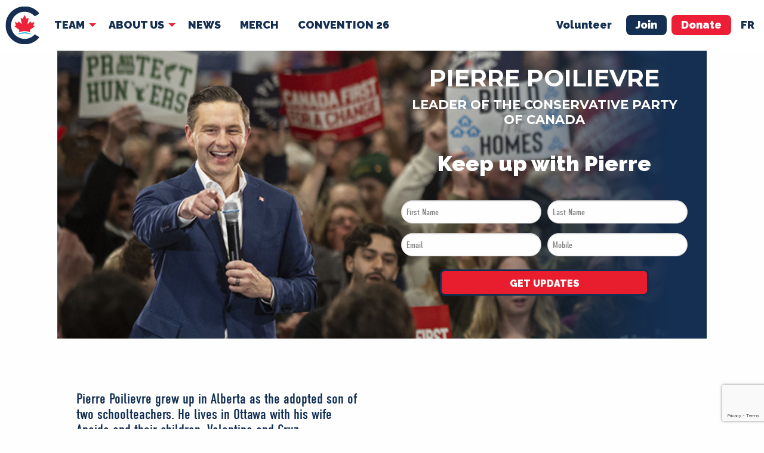

--- FILE ---
content_type: text/html; charset=UTF-8
request_url: https://www.conservative.ca/pierre-poilievre/?utm_medium=footerlink&utm_source=EDArnpconservative&utm_campaign=edahelps
body_size: 22546
content:
<!doctype html>
<html lang="en-US" class="no-js">
<head>
  <meta charset="UTF-8">
<script type="text/javascript">
/* <![CDATA[ */
var gform;gform||(document.addEventListener("gform_main_scripts_loaded",function(){gform.scriptsLoaded=!0}),document.addEventListener("gform/theme/scripts_loaded",function(){gform.themeScriptsLoaded=!0}),window.addEventListener("DOMContentLoaded",function(){gform.domLoaded=!0}),gform={domLoaded:!1,scriptsLoaded:!1,themeScriptsLoaded:!1,isFormEditor:()=>"function"==typeof InitializeEditor,callIfLoaded:function(o){return!(!gform.domLoaded||!gform.scriptsLoaded||!gform.themeScriptsLoaded&&!gform.isFormEditor()||(gform.isFormEditor()&&console.warn("The use of gform.initializeOnLoaded() is deprecated in the form editor context and will be removed in Gravity Forms 3.1."),o(),0))},initializeOnLoaded:function(o){gform.callIfLoaded(o)||(document.addEventListener("gform_main_scripts_loaded",()=>{gform.scriptsLoaded=!0,gform.callIfLoaded(o)}),document.addEventListener("gform/theme/scripts_loaded",()=>{gform.themeScriptsLoaded=!0,gform.callIfLoaded(o)}),window.addEventListener("DOMContentLoaded",()=>{gform.domLoaded=!0,gform.callIfLoaded(o)}))},hooks:{action:{},filter:{}},addAction:function(o,r,e,t){gform.addHook("action",o,r,e,t)},addFilter:function(o,r,e,t){gform.addHook("filter",o,r,e,t)},doAction:function(o){gform.doHook("action",o,arguments)},applyFilters:function(o){return gform.doHook("filter",o,arguments)},removeAction:function(o,r){gform.removeHook("action",o,r)},removeFilter:function(o,r,e){gform.removeHook("filter",o,r,e)},addHook:function(o,r,e,t,n){null==gform.hooks[o][r]&&(gform.hooks[o][r]=[]);var d=gform.hooks[o][r];null==n&&(n=r+"_"+d.length),gform.hooks[o][r].push({tag:n,callable:e,priority:t=null==t?10:t})},doHook:function(r,o,e){var t;if(e=Array.prototype.slice.call(e,1),null!=gform.hooks[r][o]&&((o=gform.hooks[r][o]).sort(function(o,r){return o.priority-r.priority}),o.forEach(function(o){"function"!=typeof(t=o.callable)&&(t=window[t]),"action"==r?t.apply(null,e):e[0]=t.apply(null,e)})),"filter"==r)return e[0]},removeHook:function(o,r,t,n){var e;null!=gform.hooks[o][r]&&(e=(e=gform.hooks[o][r]).filter(function(o,r,e){return!!(null!=n&&n!=o.tag||null!=t&&t!=o.priority)}),gform.hooks[o][r]=e)}});
/* ]]> */
</script>

  <title>Pierre Poilievre - Conservative Party of Canada</title>
  <meta name="viewport" content="width=device-width">
  
<!-- Google Tag Manager -->
<script>(function(w,d,s,l,i){w[l]=w[l]||[];w[l].push({'gtm.start':
new Date().getTime(),event:'gtm.js'});var f=d.getElementsByTagName(s)[0],
j=d.createElement(s),dl=l!='dataLayer'?'&l='+l:'';j.async=true;j.src=
'https://www.googletagmanager.com/gtm.js?id='+i+dl;f.parentNode.insertBefore(j,f);
})(window,document,'script','dataLayer','GTM-W85JXXM');</script>
<!-- End Google Tag Manager -->

<meta name='robots' content='index, follow, max-image-preview:large, max-snippet:-1, max-video-preview:-1' />
	<style>img:is([sizes="auto" i], [sizes^="auto," i]) { contain-intrinsic-size: 3000px 1500px }</style>
	<link rel="alternate" hreflang="en" href="https://www.conservative.ca/pierre-poilievre/" />
<link rel="alternate" hreflang="fr" href="https://www.conservateur.ca/pierre-poilievre/" />
<link rel="alternate" hreflang="x-default" href="https://www.conservative.ca/pierre-poilievre/" />

	<!-- This site is optimized with the Yoast SEO plugin v25.3 - https://yoast.com/wordpress/plugins/seo/ -->
	<link rel="canonical" href="https://www.conservative.ca/pierre-poilievre/" />
	<meta property="og:locale" content="en_US" />
	<meta property="og:type" content="article" />
	<meta property="og:title" content="Pierre Poilievre - Conservative Party of Canada" />
	<meta property="og:url" content="https://www.conservative.ca/pierre-poilievre/" />
	<meta property="og:site_name" content="Conservative Party of Canada" />
	<meta property="article:publisher" content="https://www.facebook.com/cpcpcc" />
	<meta property="article:modified_time" content="2026-01-14T20:50:19+00:00" />
	<meta property="og:image" content="https://cpcassets.conservative.ca/wp-content/uploads/2024/01/23104415/ce16d818b59406d.jpg" />
	<meta property="og:image:width" content="1200" />
	<meta property="og:image:height" content="630" />
	<meta property="og:image:type" content="image/jpeg" />
	<meta name="twitter:card" content="summary_large_image" />
	<meta name="twitter:image" content="https://cpcassets.conservative.ca/wp-content/uploads/2024/01/23104415/ce16d818b59406d.jpg" />
	<meta name="twitter:site" content="@CPC_HQ" />
	<script type="application/ld+json" class="yoast-schema-graph">{"@context":"https://schema.org","@graph":[{"@type":"WebPage","@id":"https://www.conservative.ca/pierre-poilievre/","url":"https://www.conservative.ca/pierre-poilievre/","name":"Pierre Poilievre - Conservative Party of Canada","isPartOf":{"@id":"https://www.conservative.ca/#website"},"datePublished":"2024-07-12T15:05:03+00:00","dateModified":"2026-01-14T20:50:19+00:00","breadcrumb":{"@id":"https://www.conservative.ca/pierre-poilievre/#breadcrumb"},"inLanguage":"en-US","potentialAction":[{"@type":"ReadAction","target":["https://www.conservative.ca/pierre-poilievre/"]}]},{"@type":"BreadcrumbList","@id":"https://www.conservative.ca/pierre-poilievre/#breadcrumb","itemListElement":[{"@type":"ListItem","position":1,"name":"Home","item":"https://www.conservative.ca/"},{"@type":"ListItem","position":2,"name":"Pierre Poilievre"}]},{"@type":"WebSite","@id":"https://www.conservative.ca/#website","url":"https://www.conservative.ca/","name":"Conservative Party of Canada","description":"","potentialAction":[{"@type":"SearchAction","target":{"@type":"EntryPoint","urlTemplate":"https://www.conservative.ca/?s={search_term_string}"},"query-input":{"@type":"PropertyValueSpecification","valueRequired":true,"valueName":"search_term_string"}}],"inLanguage":"en-US"}]}</script>
	<!-- / Yoast SEO plugin. -->


<link rel='dns-prefetch' href='//www.google.com' />
		<!-- This site uses the Google Analytics by MonsterInsights plugin v9.1.0 - Using Analytics tracking - https://www.monsterinsights.com/ -->
							<script src="//www.googletagmanager.com/gtag/js?id=G-9WL9DXL9XW"  data-cfasync="false" data-wpfc-render="false" type="text/javascript" async></script>
			<script data-cfasync="false" data-wpfc-render="false" type="text/javascript">
				var mi_version = '9.1.0';
				var mi_track_user = true;
				var mi_no_track_reason = '';
								var MonsterInsightsDefaultLocations = {"page_location":"https:\/\/www.conservative.ca\/pierre-poilievre\/"};
				if ( typeof MonsterInsightsPrivacyGuardFilter === 'function' ) {
					var MonsterInsightsLocations = (typeof MonsterInsightsExcludeQuery === 'object') ? MonsterInsightsPrivacyGuardFilter( MonsterInsightsExcludeQuery ) : MonsterInsightsPrivacyGuardFilter( MonsterInsightsDefaultLocations );
				} else {
					var MonsterInsightsLocations = (typeof MonsterInsightsExcludeQuery === 'object') ? MonsterInsightsExcludeQuery : MonsterInsightsDefaultLocations;
				}

								var disableStrs = [
										'ga-disable-G-9WL9DXL9XW',
									];

				/* Function to detect opted out users */
				function __gtagTrackerIsOptedOut() {
					for (var index = 0; index < disableStrs.length; index++) {
						if (document.cookie.indexOf(disableStrs[index] + '=true') > -1) {
							return true;
						}
					}

					return false;
				}

				/* Disable tracking if the opt-out cookie exists. */
				if (__gtagTrackerIsOptedOut()) {
					for (var index = 0; index < disableStrs.length; index++) {
						window[disableStrs[index]] = true;
					}
				}

				/* Opt-out function */
				function __gtagTrackerOptout() {
					for (var index = 0; index < disableStrs.length; index++) {
						document.cookie = disableStrs[index] + '=true; expires=Thu, 31 Dec 2099 23:59:59 UTC; path=/';
						window[disableStrs[index]] = true;
					}
				}

				if ('undefined' === typeof gaOptout) {
					function gaOptout() {
						__gtagTrackerOptout();
					}
				}
								window.dataLayer = window.dataLayer || [];

				window.MonsterInsightsDualTracker = {
					helpers: {},
					trackers: {},
				};
				if (mi_track_user) {
					function __gtagDataLayer() {
						dataLayer.push(arguments);
					}

					function __gtagTracker(type, name, parameters) {
						if (!parameters) {
							parameters = {};
						}

						if (parameters.send_to) {
							__gtagDataLayer.apply(null, arguments);
							return;
						}

						if (type === 'event') {
														parameters.send_to = monsterinsights_frontend.v4_id;
							var hookName = name;
							if (typeof parameters['event_category'] !== 'undefined') {
								hookName = parameters['event_category'] + ':' + name;
							}

							if (typeof MonsterInsightsDualTracker.trackers[hookName] !== 'undefined') {
								MonsterInsightsDualTracker.trackers[hookName](parameters);
							} else {
								__gtagDataLayer('event', name, parameters);
							}
							
						} else {
							__gtagDataLayer.apply(null, arguments);
						}
					}

					__gtagTracker('js', new Date());
					__gtagTracker('set', {
						'developer_id.dZGIzZG': true,
											});
					if ( MonsterInsightsLocations.page_location ) {
						__gtagTracker('set', MonsterInsightsLocations);
					}
										__gtagTracker('config', 'G-9WL9DXL9XW', {"forceSSL":"true"} );
															window.gtag = __gtagTracker;										(function () {
						/* https://developers.google.com/analytics/devguides/collection/analyticsjs/ */
						/* ga and __gaTracker compatibility shim. */
						var noopfn = function () {
							return null;
						};
						var newtracker = function () {
							return new Tracker();
						};
						var Tracker = function () {
							return null;
						};
						var p = Tracker.prototype;
						p.get = noopfn;
						p.set = noopfn;
						p.send = function () {
							var args = Array.prototype.slice.call(arguments);
							args.unshift('send');
							__gaTracker.apply(null, args);
						};
						var __gaTracker = function () {
							var len = arguments.length;
							if (len === 0) {
								return;
							}
							var f = arguments[len - 1];
							if (typeof f !== 'object' || f === null || typeof f.hitCallback !== 'function') {
								if ('send' === arguments[0]) {
									var hitConverted, hitObject = false, action;
									if ('event' === arguments[1]) {
										if ('undefined' !== typeof arguments[3]) {
											hitObject = {
												'eventAction': arguments[3],
												'eventCategory': arguments[2],
												'eventLabel': arguments[4],
												'value': arguments[5] ? arguments[5] : 1,
											}
										}
									}
									if ('pageview' === arguments[1]) {
										if ('undefined' !== typeof arguments[2]) {
											hitObject = {
												'eventAction': 'page_view',
												'page_path': arguments[2],
											}
										}
									}
									if (typeof arguments[2] === 'object') {
										hitObject = arguments[2];
									}
									if (typeof arguments[5] === 'object') {
										Object.assign(hitObject, arguments[5]);
									}
									if ('undefined' !== typeof arguments[1].hitType) {
										hitObject = arguments[1];
										if ('pageview' === hitObject.hitType) {
											hitObject.eventAction = 'page_view';
										}
									}
									if (hitObject) {
										action = 'timing' === arguments[1].hitType ? 'timing_complete' : hitObject.eventAction;
										hitConverted = mapArgs(hitObject);
										__gtagTracker('event', action, hitConverted);
									}
								}
								return;
							}

							function mapArgs(args) {
								var arg, hit = {};
								var gaMap = {
									'eventCategory': 'event_category',
									'eventAction': 'event_action',
									'eventLabel': 'event_label',
									'eventValue': 'event_value',
									'nonInteraction': 'non_interaction',
									'timingCategory': 'event_category',
									'timingVar': 'name',
									'timingValue': 'value',
									'timingLabel': 'event_label',
									'page': 'page_path',
									'location': 'page_location',
									'title': 'page_title',
									'referrer' : 'page_referrer',
								};
								for (arg in args) {
																		if (!(!args.hasOwnProperty(arg) || !gaMap.hasOwnProperty(arg))) {
										hit[gaMap[arg]] = args[arg];
									} else {
										hit[arg] = args[arg];
									}
								}
								return hit;
							}

							try {
								f.hitCallback();
							} catch (ex) {
							}
						};
						__gaTracker.create = newtracker;
						__gaTracker.getByName = newtracker;
						__gaTracker.getAll = function () {
							return [];
						};
						__gaTracker.remove = noopfn;
						__gaTracker.loaded = true;
						window['__gaTracker'] = __gaTracker;
					})();
									} else {
										console.log("");
					(function () {
						function __gtagTracker() {
							return null;
						}

						window['__gtagTracker'] = __gtagTracker;
						window['gtag'] = __gtagTracker;
					})();
									}
			</script>
				<!-- / Google Analytics by MonsterInsights -->
			<script data-cfasync="false" data-wpfc-render="false" type="text/javascript">
		if (window.hasOwnProperty('MonsterInsightsDualTracker')){
			window.MonsterInsightsDualTracker.trackers['form:impression'] = function (parameters) {
				__gtagDataLayer('event', 'form_impression', {
					form_id: parameters.event_label,
					content_type: 'form',
					non_interaction: true,
					send_to: parameters.send_to,
				});
			};

			window.MonsterInsightsDualTracker.trackers['form:conversion'] = function (parameters) {
				__gtagDataLayer('event', 'generate_lead', {
					form_id: parameters.event_label,
					send_to: parameters.send_to,
				});
			};
		}
	</script>
	<link rel='stylesheet' id='child_style-css' href='https://www.conservative.ca/wp-content/themes/conservative-child/style.css' type='text/css' media='all' />
<link rel='stylesheet' id='vendor_foundation-css' href='https://www.conservative.ca/wp-content/themes/conservative/foundation.css' type='text/css' media='all' />
<link rel='stylesheet' id='icons-css' href='https://www.conservative.ca/wp-content/themes/conservative/style-icons.css' type='text/css' media='all' />
<link rel='stylesheet' id='slick-css' href='https://www.conservative.ca/wp-content/themes/conservative/js/vendor/slick/slick.css' type='text/css' media='all' />
<link rel='stylesheet' id='style-css' href='https://www.conservative.ca/wp-content/themes/conservative/style.css' type='text/css' media='all' />
<link rel='stylesheet' id='wp-block-library-css' href='https://www.conservative.ca/wp-content/plugins/gutenberg/build/styles/block-library/style.css' type='text/css' media='all' />
<style id='classic-theme-styles-inline-css' type='text/css'>
.wp-block-button__link{background-color:#32373c;border-radius:9999px;box-shadow:none;color:#fff;font-size:1.125em;padding:calc(.667em + 2px) calc(1.333em + 2px);text-decoration:none}.wp-block-file__button{background:#32373c;color:#fff}.wp-block-accordion-heading{margin:0}.wp-block-accordion-heading__toggle{background-color:inherit!important;color:inherit!important}.wp-block-accordion-heading__toggle:not(:focus-visible){outline:none}.wp-block-accordion-heading__toggle:focus,.wp-block-accordion-heading__toggle:hover{background-color:inherit!important;border:none;box-shadow:none;color:inherit;padding:var(--wp--preset--spacing--20,1em) 0;text-decoration:none}.wp-block-accordion-heading__toggle:focus-visible{outline:auto;outline-offset:0}
</style>
<link rel='stylesheet' id='dashicons-css' href='https://www.conservative.ca/wp-includes/css/dashicons.min.css' type='text/css' media='all' />
<link rel='stylesheet' id='wp-components-css' href='https://www.conservative.ca/wp-content/plugins/gutenberg/build/styles/components/style.css' type='text/css' media='all' />
<link rel='stylesheet' id='wp-commands-css' href='https://www.conservative.ca/wp-content/plugins/gutenberg/build/styles/commands/style.css' type='text/css' media='all' />
<link rel='stylesheet' id='wp-preferences-css' href='https://www.conservative.ca/wp-content/plugins/gutenberg/build/styles/preferences/style.css' type='text/css' media='all' />
<link rel='stylesheet' id='wp-block-editor-css' href='https://www.conservative.ca/wp-content/plugins/gutenberg/build/styles/block-editor/style.css' type='text/css' media='all' />
<link rel='stylesheet' id='popup-maker-block-library-style-css' href='https://www.conservative.ca/wp-content/plugins/popup-maker/dist/packages/block-library-style.css' type='text/css' media='all' />
<style id='global-styles-inline-css' type='text/css'>
:root{--wp--preset--aspect-ratio--square: 1;--wp--preset--aspect-ratio--4-3: 4/3;--wp--preset--aspect-ratio--3-4: 3/4;--wp--preset--aspect-ratio--3-2: 3/2;--wp--preset--aspect-ratio--2-3: 2/3;--wp--preset--aspect-ratio--16-9: 16/9;--wp--preset--aspect-ratio--9-16: 9/16;--wp--preset--color--black: #000000;--wp--preset--color--cyan-bluish-gray: #abb8c3;--wp--preset--color--white: #ffffff;--wp--preset--color--pale-pink: #f78da7;--wp--preset--color--vivid-red: #cf2e2e;--wp--preset--color--luminous-vivid-orange: #ff6900;--wp--preset--color--luminous-vivid-amber: #fcb900;--wp--preset--color--light-green-cyan: #7bdcb5;--wp--preset--color--vivid-green-cyan: #00d084;--wp--preset--color--pale-cyan-blue: #8ed1fc;--wp--preset--color--vivid-cyan-blue: #0693e3;--wp--preset--color--vivid-purple: #9b51e0;--wp--preset--gradient--vivid-cyan-blue-to-vivid-purple: linear-gradient(135deg,rgb(6,147,227) 0%,rgb(155,81,224) 100%);--wp--preset--gradient--light-green-cyan-to-vivid-green-cyan: linear-gradient(135deg,rgb(122,220,180) 0%,rgb(0,208,130) 100%);--wp--preset--gradient--luminous-vivid-amber-to-luminous-vivid-orange: linear-gradient(135deg,rgb(252,185,0) 0%,rgb(255,105,0) 100%);--wp--preset--gradient--luminous-vivid-orange-to-vivid-red: linear-gradient(135deg,rgb(255,105,0) 0%,rgb(207,46,46) 100%);--wp--preset--gradient--very-light-gray-to-cyan-bluish-gray: linear-gradient(135deg,rgb(238,238,238) 0%,rgb(169,184,195) 100%);--wp--preset--gradient--cool-to-warm-spectrum: linear-gradient(135deg,rgb(74,234,220) 0%,rgb(151,120,209) 20%,rgb(207,42,186) 40%,rgb(238,44,130) 60%,rgb(251,105,98) 80%,rgb(254,248,76) 100%);--wp--preset--gradient--blush-light-purple: linear-gradient(135deg,rgb(255,206,236) 0%,rgb(152,150,240) 100%);--wp--preset--gradient--blush-bordeaux: linear-gradient(135deg,rgb(254,205,165) 0%,rgb(254,45,45) 50%,rgb(107,0,62) 100%);--wp--preset--gradient--luminous-dusk: linear-gradient(135deg,rgb(255,203,112) 0%,rgb(199,81,192) 50%,rgb(65,88,208) 100%);--wp--preset--gradient--pale-ocean: linear-gradient(135deg,rgb(255,245,203) 0%,rgb(182,227,212) 50%,rgb(51,167,181) 100%);--wp--preset--gradient--electric-grass: linear-gradient(135deg,rgb(202,248,128) 0%,rgb(113,206,126) 100%);--wp--preset--gradient--midnight: linear-gradient(135deg,rgb(2,3,129) 0%,rgb(40,116,252) 100%);--wp--preset--font-size--small: 13px;--wp--preset--font-size--medium: 20px;--wp--preset--font-size--large: 36px;--wp--preset--font-size--x-large: 42px;--wp--preset--spacing--20: 0.44rem;--wp--preset--spacing--30: 0.67rem;--wp--preset--spacing--40: 1rem;--wp--preset--spacing--50: 1.5rem;--wp--preset--spacing--60: 2.25rem;--wp--preset--spacing--70: 3.38rem;--wp--preset--spacing--80: 5.06rem;--wp--preset--shadow--natural: 6px 6px 9px rgba(0, 0, 0, 0.2);--wp--preset--shadow--deep: 12px 12px 50px rgba(0, 0, 0, 0.4);--wp--preset--shadow--sharp: 6px 6px 0px rgba(0, 0, 0, 0.2);--wp--preset--shadow--outlined: 6px 6px 0px -3px rgb(255, 255, 255), 6px 6px rgb(0, 0, 0);--wp--preset--shadow--crisp: 6px 6px 0px rgb(0, 0, 0);}:where(.is-layout-flex){gap: 0.5em;}:where(.is-layout-grid){gap: 0.5em;}body .is-layout-flex{display: flex;}.is-layout-flex{flex-wrap: wrap;align-items: center;}.is-layout-flex > :is(*, div){margin: 0;}body .is-layout-grid{display: grid;}.is-layout-grid > :is(*, div){margin: 0;}:where(.wp-block-columns.is-layout-flex){gap: 2em;}:where(.wp-block-columns.is-layout-grid){gap: 2em;}:where(.wp-block-post-template.is-layout-flex){gap: 1.25em;}:where(.wp-block-post-template.is-layout-grid){gap: 1.25em;}.has-black-color{color: var(--wp--preset--color--black) !important;}.has-cyan-bluish-gray-color{color: var(--wp--preset--color--cyan-bluish-gray) !important;}.has-white-color{color: var(--wp--preset--color--white) !important;}.has-pale-pink-color{color: var(--wp--preset--color--pale-pink) !important;}.has-vivid-red-color{color: var(--wp--preset--color--vivid-red) !important;}.has-luminous-vivid-orange-color{color: var(--wp--preset--color--luminous-vivid-orange) !important;}.has-luminous-vivid-amber-color{color: var(--wp--preset--color--luminous-vivid-amber) !important;}.has-light-green-cyan-color{color: var(--wp--preset--color--light-green-cyan) !important;}.has-vivid-green-cyan-color{color: var(--wp--preset--color--vivid-green-cyan) !important;}.has-pale-cyan-blue-color{color: var(--wp--preset--color--pale-cyan-blue) !important;}.has-vivid-cyan-blue-color{color: var(--wp--preset--color--vivid-cyan-blue) !important;}.has-vivid-purple-color{color: var(--wp--preset--color--vivid-purple) !important;}.has-black-background-color{background-color: var(--wp--preset--color--black) !important;}.has-cyan-bluish-gray-background-color{background-color: var(--wp--preset--color--cyan-bluish-gray) !important;}.has-white-background-color{background-color: var(--wp--preset--color--white) !important;}.has-pale-pink-background-color{background-color: var(--wp--preset--color--pale-pink) !important;}.has-vivid-red-background-color{background-color: var(--wp--preset--color--vivid-red) !important;}.has-luminous-vivid-orange-background-color{background-color: var(--wp--preset--color--luminous-vivid-orange) !important;}.has-luminous-vivid-amber-background-color{background-color: var(--wp--preset--color--luminous-vivid-amber) !important;}.has-light-green-cyan-background-color{background-color: var(--wp--preset--color--light-green-cyan) !important;}.has-vivid-green-cyan-background-color{background-color: var(--wp--preset--color--vivid-green-cyan) !important;}.has-pale-cyan-blue-background-color{background-color: var(--wp--preset--color--pale-cyan-blue) !important;}.has-vivid-cyan-blue-background-color{background-color: var(--wp--preset--color--vivid-cyan-blue) !important;}.has-vivid-purple-background-color{background-color: var(--wp--preset--color--vivid-purple) !important;}.has-black-border-color{border-color: var(--wp--preset--color--black) !important;}.has-cyan-bluish-gray-border-color{border-color: var(--wp--preset--color--cyan-bluish-gray) !important;}.has-white-border-color{border-color: var(--wp--preset--color--white) !important;}.has-pale-pink-border-color{border-color: var(--wp--preset--color--pale-pink) !important;}.has-vivid-red-border-color{border-color: var(--wp--preset--color--vivid-red) !important;}.has-luminous-vivid-orange-border-color{border-color: var(--wp--preset--color--luminous-vivid-orange) !important;}.has-luminous-vivid-amber-border-color{border-color: var(--wp--preset--color--luminous-vivid-amber) !important;}.has-light-green-cyan-border-color{border-color: var(--wp--preset--color--light-green-cyan) !important;}.has-vivid-green-cyan-border-color{border-color: var(--wp--preset--color--vivid-green-cyan) !important;}.has-pale-cyan-blue-border-color{border-color: var(--wp--preset--color--pale-cyan-blue) !important;}.has-vivid-cyan-blue-border-color{border-color: var(--wp--preset--color--vivid-cyan-blue) !important;}.has-vivid-purple-border-color{border-color: var(--wp--preset--color--vivid-purple) !important;}.has-vivid-cyan-blue-to-vivid-purple-gradient-background{background: var(--wp--preset--gradient--vivid-cyan-blue-to-vivid-purple) !important;}.has-light-green-cyan-to-vivid-green-cyan-gradient-background{background: var(--wp--preset--gradient--light-green-cyan-to-vivid-green-cyan) !important;}.has-luminous-vivid-amber-to-luminous-vivid-orange-gradient-background{background: var(--wp--preset--gradient--luminous-vivid-amber-to-luminous-vivid-orange) !important;}.has-luminous-vivid-orange-to-vivid-red-gradient-background{background: var(--wp--preset--gradient--luminous-vivid-orange-to-vivid-red) !important;}.has-very-light-gray-to-cyan-bluish-gray-gradient-background{background: var(--wp--preset--gradient--very-light-gray-to-cyan-bluish-gray) !important;}.has-cool-to-warm-spectrum-gradient-background{background: var(--wp--preset--gradient--cool-to-warm-spectrum) !important;}.has-blush-light-purple-gradient-background{background: var(--wp--preset--gradient--blush-light-purple) !important;}.has-blush-bordeaux-gradient-background{background: var(--wp--preset--gradient--blush-bordeaux) !important;}.has-luminous-dusk-gradient-background{background: var(--wp--preset--gradient--luminous-dusk) !important;}.has-pale-ocean-gradient-background{background: var(--wp--preset--gradient--pale-ocean) !important;}.has-electric-grass-gradient-background{background: var(--wp--preset--gradient--electric-grass) !important;}.has-midnight-gradient-background{background: var(--wp--preset--gradient--midnight) !important;}.has-small-font-size{font-size: var(--wp--preset--font-size--small) !important;}.has-medium-font-size{font-size: var(--wp--preset--font-size--medium) !important;}.has-large-font-size{font-size: var(--wp--preset--font-size--large) !important;}.has-x-large-font-size{font-size: var(--wp--preset--font-size--x-large) !important;}
:where(.wp-block-columns.is-layout-flex){gap: 2em;}:where(.wp-block-columns.is-layout-grid){gap: 2em;}
:root :where(.wp-block-pullquote){font-size: 1.5em;line-height: 1.6;}
:where(.wp-block-post-template.is-layout-flex){gap: 1.25em;}:where(.wp-block-post-template.is-layout-grid){gap: 1.25em;}
:where(.wp-block-term-template.is-layout-flex){gap: 1.25em;}:where(.wp-block-term-template.is-layout-grid){gap: 1.25em;}
</style>
<script type="text/javascript" src="https://www.conservative.ca/wp-content/plugins/google-analytics-premium/assets/js/frontend-gtag.js" id="monsterinsights-frontend-script-js" async="async" data-wp-strategy="async"></script>
<script data-cfasync="false" data-wpfc-render="false" type="text/javascript" id='monsterinsights-frontend-script-js-extra'>/* <![CDATA[ */
var monsterinsights_frontend = {"js_events_tracking":"true","download_extensions":"doc,pdf,ppt,zip,xls,docx,pptx,xlsx","inbound_paths":"[]","home_url":"https:\/\/www.conservative.ca","hash_tracking":"false","v4_id":"G-9WL9DXL9XW"};/* ]]> */
</script>
<script type="text/javascript" src="https://www.conservative.ca/wp-content/plugins/cpc_console/console.js" id="sub-js"></script>
<script type="text/javascript" id="wpml-xdomain-data-js-extra">
/* <![CDATA[ */
var wpml_xdomain_data = {"css_selector":"wpml-ls-item","ajax_url":"https:\/\/www.conservative.ca\/wp-admin\/admin-ajax.php","current_lang":"en","_nonce":"e3738069de"};
/* ]]> */
</script>
<script type="text/javascript" src="https://www.conservative.ca/wp-content/plugins/sitepress-multilingual-cms/res/js/xdomain-data.js" id="wpml-xdomain-data-js" defer="defer" data-wp-strategy="defer"></script>
<link rel="https://api.w.org/" href="https://www.conservative.ca/wp-json/" /><link rel="alternate" title="JSON" type="application/json" href="https://www.conservative.ca/wp-json/wp/v2/pages/97163" /><link rel='shortlink' href='https://www.conservative.ca/?p=97163' />
<link rel="alternate" title="oEmbed (JSON)" type="application/json+oembed" href="https://www.conservative.ca/wp-json/oembed/1.0/embed?url=https%3A%2F%2Fwww.conservative.ca%2Fpierre-poilievre%2F" />
<link rel="alternate" title="oEmbed (XML)" type="text/xml+oembed" href="https://www.conservative.ca/wp-json/oembed/1.0/embed?url=https%3A%2F%2Fwww.conservative.ca%2Fpierre-poilievre%2F&#038;format=xml" />

		<!-- MonsterInsights Form Tracking -->
		<script data-cfasync="false" data-wpfc-render="false" type="text/javascript">
			function monsterinsights_forms_record_impression(event) {
				monsterinsights_add_bloom_forms_ids();
				var monsterinsights_forms = document.getElementsByTagName("form");
				var monsterinsights_forms_i;
				for (monsterinsights_forms_i = 0; monsterinsights_forms_i < monsterinsights_forms.length; monsterinsights_forms_i++) {
					var monsterinsights_form_id = monsterinsights_forms[monsterinsights_forms_i].getAttribute("id");
					var skip_conversion = false;
					/* Check to see if it's contact form 7 if the id isn't set */
					if (!monsterinsights_form_id) {
						monsterinsights_form_id = monsterinsights_forms[monsterinsights_forms_i].parentElement.getAttribute("id");
						if (monsterinsights_form_id && monsterinsights_form_id.lastIndexOf('wpcf7-f', 0) === 0) {
							/* If so, let's grab that and set it to be the form's ID*/
							var tokens = monsterinsights_form_id.split('-').slice(0, 2);
							var result = tokens.join('-');
							monsterinsights_forms[monsterinsights_forms_i].setAttribute("id", result);/* Now we can do just what we did above */
							monsterinsights_form_id = monsterinsights_forms[monsterinsights_forms_i].getAttribute("id");
						} else {
							monsterinsights_form_id = false;
						}
					}

					/* Check if it's Ninja Forms & id isn't set. */
					if (!monsterinsights_form_id && monsterinsights_forms[monsterinsights_forms_i].parentElement.className.indexOf('nf-form-layout') >= 0) {
						monsterinsights_form_id = monsterinsights_forms[monsterinsights_forms_i].parentElement.parentElement.parentElement.getAttribute('id');
						if (monsterinsights_form_id && 0 === monsterinsights_form_id.lastIndexOf('nf-form-', 0)) {
							/* If so, let's grab that and set it to be the form's ID*/
							tokens = monsterinsights_form_id.split('-').slice(0, 3);
							result = tokens.join('-');
							monsterinsights_forms[monsterinsights_forms_i].setAttribute('id', result);
							/* Now we can do just what we did above */
							monsterinsights_form_id = monsterinsights_forms[monsterinsights_forms_i].getAttribute('id');
							skip_conversion = true;
						}
					}

					if (monsterinsights_form_id && monsterinsights_form_id !== 'commentform' && monsterinsights_form_id !== 'adminbar-search') {
						__gtagTracker('event', 'impression', {
							event_category: 'form',
							event_label: monsterinsights_form_id,
							value: 1,
							non_interaction: true
						});

						/* If a WPForms Form, we can use custom tracking */
						if (monsterinsights_form_id && 0 === monsterinsights_form_id.lastIndexOf('wpforms-form-', 0)) {
							continue;
						}

						/* Formiddable Forms, use custom tracking */
						if (monsterinsights_forms_has_class(monsterinsights_forms[monsterinsights_forms_i], 'frm-show-form')) {
							continue;
						}

						/* If a Gravity Form, we can use custom tracking */
						if (monsterinsights_form_id && 0 === monsterinsights_form_id.lastIndexOf('gform_', 0)) {
							continue;
						}

						/* If Ninja forms, we use custom conversion tracking */
						if (skip_conversion) {
							continue;
						}

						var custom_conversion_mi_forms = false;
						if (custom_conversion_mi_forms) {
							continue;
						}

						if (window.jQuery) {
							(function (form_id) {
								jQuery(document).ready(function () {
									jQuery('#' + form_id).on('submit', monsterinsights_forms_record_conversion);
								});
							})(monsterinsights_form_id);
						} else {
							var __gaFormsTrackerWindow = window;
							if (__gaFormsTrackerWindow.addEventListener) {
								document.getElementById(monsterinsights_form_id).addEventListener("submit", monsterinsights_forms_record_conversion, false);
							} else {
								if (__gaFormsTrackerWindow.attachEvent) {
									document.getElementById(monsterinsights_form_id).attachEvent("onsubmit", monsterinsights_forms_record_conversion);
								}
							}
						}

					} else {
						continue;
					}
				}
			}

			function monsterinsights_forms_has_class(element, className) {
				return (' ' + element.className + ' ').indexOf(' ' + className + ' ') > -1;
			}

			function monsterinsights_forms_record_conversion(event) {
				var monsterinsights_form_conversion_id = event.target.id;
				var monsterinsights_form_action = event.target.getAttribute("miforms-action");
				if (monsterinsights_form_conversion_id && !monsterinsights_form_action) {
					document.getElementById(monsterinsights_form_conversion_id).setAttribute("miforms-action", "submitted");
					__gtagTracker('event', 'conversion', {
						event_category: 'form',
						event_label: monsterinsights_form_conversion_id,
						value: 1,
					});
				}
			}

			/* Attach the events to all clicks in the document after page and GA has loaded */
			function monsterinsights_forms_load() {
				if (typeof (__gtagTracker) !== 'undefined' && __gtagTracker) {
					var __gtagFormsTrackerWindow = window;
					if (__gtagFormsTrackerWindow.addEventListener) {
						__gtagFormsTrackerWindow.addEventListener("load", monsterinsights_forms_record_impression, false);
					} else {
						if (__gtagFormsTrackerWindow.attachEvent) {
							__gtagFormsTrackerWindow.attachEvent("onload", monsterinsights_forms_record_impression);
						}
					}
				} else {
					setTimeout(monsterinsights_forms_load, 200);
				}
			}

			/* Custom Ninja Forms impression tracking */
			if (window.jQuery) {
				jQuery(document).on('nfFormReady', function (e, layoutView) {
					var label = layoutView.el;
					label = label.substring(1, label.length);
					label = label.split('-').slice(0, 3).join('-');
					__gtagTracker('event', 'impression', {
						event_category: 'form',
						event_label: label,
						value: 1,
						non_interaction: true
					});
				});
			}

			/* Custom Bloom Form tracker */
			function monsterinsights_add_bloom_forms_ids() {
				var bloom_forms = document.querySelectorAll('.et_bloom_form_content form');
				if (bloom_forms.length > 0) {
					for (var i = 0; i < bloom_forms.length; i++) {
						if ('' === bloom_forms[i].id) {
							var form_parent_root = monsterinsights_find_parent_with_class(bloom_forms[i], 'et_bloom_optin');
							if (form_parent_root) {
								var classes = form_parent_root.className.split(' ');
								for (var j = 0; j < classes.length; ++j) {
									if (0 === classes[j].indexOf('et_bloom_optin')) {
										bloom_forms[i].id = classes[j];
									}
								}
							}
						}
					}
				}
			}

			function monsterinsights_find_parent_with_class(element, className) {
				if (element.parentNode && '' !== className) {
					if (element.parentNode.className.indexOf(className) >= 0) {
						return element.parentNode;
					} else {
						return monsterinsights_find_parent_with_class(element.parentNode, className);
					}
				}
				return false;
			}

			monsterinsights_forms_load();
		</script>
		<!-- End MonsterInsights Form Tracking -->
		
<link rel="icon" href="https://cpcassets.conservative.ca/wp-content/uploads/2023/09/07122547/73eb4ddcd99c900-32x32.png" sizes="32x32" />
<link rel="icon" href="https://cpcassets.conservative.ca/wp-content/uploads/2023/09/07122547/73eb4ddcd99c900-192x192.png" sizes="192x192" />
<link rel="apple-touch-icon" href="https://cpcassets.conservative.ca/wp-content/uploads/2023/09/07122547/73eb4ddcd99c900-180x180.png" />
<meta name="msapplication-TileImage" content="https://cpcassets.conservative.ca/wp-content/uploads/2023/09/07122547/73eb4ddcd99c900-270x270.png" />
		<style type="text/css" id="wp-custom-css">
			div#gfield_instruction_186_19 {
    display: none;
}

div#gfield_instruction_7_19 {
    display: none;
}

div#gfield_instruction_495_19 {
    display: none;
}

div#gfield_instruction_183_18, div#gfield_instruction_229_18 {
    display: none;
}		</style>
		<noscript><style id="rocket-lazyload-nojs-css">.rll-youtube-player, [data-lazy-src]{display:none !important;}</style></noscript>  <link rel="preconnect" href="https://fonts.googleapis.com">
  <link rel="preconnect" href="https://fonts.gstatic.com" crossorigin>
  <link href="https://fonts.googleapis.com/css2?family=Raleway:wght@900&display=swap" rel="stylesheet">
  <link href='https://fonts.googleapis.com/css?family=Raleway' rel='stylesheet'>
  <link rel=preload href="fonts/Lato-Regular.woff2">
  <link rel=preload href="fonts/Lato-Black.woff2">
  <link rel=preload href="fonts/Lato-Bold.woff2">
  <link rel="preconnect" href="https://fonts.googleapis.com">
  <link rel="preconnect" href="https://fonts.gstatic.com" crossorigin>
  <link href="https://fonts.googleapis.com/css2?family=Montserrat:wght@400;700&display=swap" rel="stylesheet"> 
  <link rel="stylesheet" href="https://use.typekit.net/pyw1zlw.css">
  <link rel="stylesheet" href="https://use.typekit.net/jqi1ngj.css">
  <link rel="stylesheet" href="https://use.typekit.net/rin0rcc.css">
  <script> (function(w,d,t,r,u) { var f,n,i; w[u]=w[u]||[],f=function() { var o={ti:"136025331", enableAutoSpaTracking: true}; o.q=w[u],w[u]=new UET(o),w[u].push("pageLoad") }, n=d.createElement(t),n.src=r,n.async=1,n.onload=n.onreadystatechange=function() { var s=this.readyState; s&&s!=="loaded"&&s!=="complete"||(f(),n.onload=n.onreadystatechange=null) }, i=d.getElementsByTagName(t)[0],i.parentNode.insertBefore(n,i) }) (window,document,"script","//bat.bing.com/bat.js","uetq"); </script>
  <script async src="https://www.googletagmanager.com/gtag/js?id=AW-390561716"></script>
  <script>
    window.dataLayer = window.dataLayer || [];
    function gtag(){dataLayer.push(arguments);}
    gtag('js', new Date());
    gtag('config', 'AW-390561716');
  </script>
  <script> 
    function uet_report_conversion() { window.uetq = window.uetq || []; window.uetq.push('event', 'add_to_cart', {"revenue_value":1,"currency":"USD"}); }
  </script>
  <script>
    function gtag_report_conversion(url) {
      var callback = function () {
        if (typeof(url) != 'undefined') {
          window.location = url;
        }
      };
      gtag('event', 'conversion', {
        'send_to': 'AW-390561716/BNj8COqzpZIYELT_nboB',
        'event_callback': callback
      });
      return false;
    }
  </script>
  <script>
    function reportConversions() {
      gtag_report_conversion();
      uet_report_conversion();
    }
    setTimeout("reportConversions()",60000);
  </script>
  <!-- Facebook Pixel Code -->
  <script>
    !function(f,b,e,v,n,t,s)
    {if(f.fbq)return;n=f.fbq=function(){n.callMethod?
    n.callMethod.apply(n,arguments):n.queue.push(arguments)};
    if(!f._fbq)f._fbq=n;n.push=n;n.loaded=!0;n.version='2.0';
    n.queue=[];t=b.createElement(e);t.async=!0;
    t.src=v;s=b.getElementsByTagName(e)[0];
    s.parentNode.insertBefore(t,s)}(window, document,'script',
      'https://connect.facebook.net/en_US/fbevents.js');
    fbq('init', '2922443954692440');
    fbq('track', 'PageView');
  </script>
  <noscript><img height="1" width="1" style="display:none"
    src="https://www.facebook.com/tr?id=2922443954692440&ev=PageView&noscript=1"
    /></noscript>
    <!-- End Facebook Pixel Code -->
    <!-- Google tag (gtag.js) Ads account--> <script async src="https://www.googletagmanager.com/gtag/js?id=AW-990937846"></script> <script> window.dataLayer = window.dataLayer || []; function gtag(){dataLayer.push(arguments);} gtag('js', new Date()); gtag('config', 'AW-990937846'); </script> 

    <!-- Google tag (gtag.js) LEADER ACCOUNT -->
    <script async src="https://www.googletagmanager.com/gtag/js?id=AW-11028676851"></script>
    <script>
      window.dataLayer = window.dataLayer || [];
      function gtag(){dataLayer.push(arguments);}
      gtag('js', new Date());
      gtag('config', 'AW-11028676851');
    </script>

    <!-- Meta Pixel Code  LEADER Account-->
<script>
!function(f,b,e,v,n,t,s)
{if(f.fbq)return;n=f.fbq=function(){n.callMethod?
n.callMethod.apply(n,arguments):n.queue.push(arguments)};
if(!f._fbq)f._fbq=n;n.push=n;n.loaded=!0;n.version='2.0';
n.queue=[];t=b.createElement(e);t.async=!0;
t.src=v;s=b.getElementsByTagName(e)[0];
s.parentNode.insertBefore(t,s)}(window, document,'script',
'https://connect.facebook.net/en_US/fbevents.js');
fbq('init', '2159789900915918');
fbq('track', 'PageView');
</script>
<noscript><img height="1" width="1" style="display:none"
src="https://www.facebook.com/tr?id=2159789900915918&ev=PageView&noscript=1"
/></noscript>
<!-- End Meta Pixel Code -->
  </head>
  <body class="wp-singular page-template-default page page-id-97163 wp-theme-conservative wp-child-theme-conservative-child contentpage contentpage--singular">
        <header class="site-header ">
                  <div class="grid-container full lower-header" style="height:100%">
<!--        <div class="snowey"> -->
<!--            <div class="snow1"></div>-->
<!--            <div class="snow2"></div>-->
<!--            <div class="snow3"></div>-->
<!--        </div>-->
       <div class="grid-x " style="height:100%;">
        <div class="large-5"><ul data-dropdown-menu class="menu main-menu align-center align-middle dropdown"><li class="main-logo"><a href="https://www.conservative.ca/"><img src="data:image/svg+xml,%3Csvg%20xmlns='http://www.w3.org/2000/svg'%20viewBox='0%200%200%200'%3E%3C/svg%3E" alt="Conservative Party of Canada" data-lazy-src="https://cpcassets.conservative.ca/social-icons/conservative-logo-Dark_Blue.svg"><noscript><img src="https://cpcassets.conservative.ca/social-icons/conservative-logo-Dark_Blue.svg" alt="Conservative Party of Canada"></noscript></a></li><li class="nav__item  nav__item--home "><a  href="#home">Home</a></li><li class="nav__item  nav__item--team is-active  menu-item menu-item-type-post_type menu-item-object-page current-menu-ancestor current-menu-parent"><a  href="https://www.conservative.ca/team/">Team</a><ul class="submenu"><li class="nav__item  nav__item--pierre-poilievre is-active  menu-item menu-item-type-post_type menu-item-object-page current-menu-item"><a  href="https://www.conservative.ca/pierre-poilievre/">Pierre Poilievre</a></li><li class="nav__item  nav__item--shadow-cabinet "><a  href="https://www.conservative.ca/team/shadow-cabinet/">Shadow Cabinet</a></li><li class="nav__item  nav__item--your-conservative-mps "><a  href="https://www.conservative.ca/mps/">Your Conservative MPs</a></li><li class="nav__item  nav__item--national-council "><a  href="https://www.conservative.ca/team/national-council/">National Council</a></li><li class="nav__item  nav__item--edas "><a  href="https://www.conservative.ca/team/edas/">EDAs</a></li></ul></li><li class="nav__item  nav__item--about-us  menu-item"><a  href="https://www.conservative.ca/about-us/">About Us</a><ul class="submenu"><li class="nav__item  nav__item--governing-documents "><a  href="https://www.conservative.ca/about-us/governing-documents/">Governing Documents</a></li></ul></li><li class="nav__item  nav__item--news "><a  href="https://www.conservative.ca/news/">News</a></li><li class="nav__item  nav__item--merch "><a  href="https://bringithome.ca">Merch</a></li><li class="nav__item  nav__item--convention-26 "><a  href="https://cpc26.ca/">Convention 26</a></li></ul></div>
      <div class="large-7">
            <!--<ul class="menu secondary-menu align-right" >
              <li class="nav__item  nav__item--shop"><a href="https://donate.conservative.ca/membership/">Shop</a></li>
              <li class="nav__item  nav__item--donate "><a href="https://donate.conservative.ca/">Donate</a></li>
              <li class="nav__item  nav__item--fr "><a href="https://www.conservateur.ca">fr</a></li>
              <button type="button" class="btn--mobile-menu"><span class="bar"></span></button>
            </ul>
            <ul class="menu secondary-menu align-right">
              <li class="nav__item  nav__item--plan "><a href="https://www.conservateur.ca/plan/">Plan</a></li>
              <li class="nav__item  nav__item--adherez "><a href="https://donate.conservative.ca/fr/membership/">Adhérez</a></li>
              <li class="nav__item  nav__item--dons "><a href="https://donate.conservative.ca/fr">Dons</a></li>
              <li class="nav__item  nav__item--en "><a href="https://www.conservative.ca">en</a></li>
            </ul>-->
            <ul class="menu secondary-menu align-right main-menu-right" id="right-menu"><li class="nav__item  nav__item--volunteer "><a  href="https://www.conservative.ca/cpc/volunteer/">Volunteer</a></li><li class="nav__item  nav__item--join "><a  href="https://secure.conservative.ca/en/membership">Join</a></li><li class="nav__item  nav__item--donate "><a  href="https://secure.conservative.ca/en/action?mpi=header">Donate</a></li><li class="nav__item  nav__item--fr "><a  href="https://www.conservateur.ca/pierre-poilievre/">fr</a></li></ul></div>
        </div>
      </div>
      <div class="mobile-menu">
        <ul class="menu mobile-menu--inner"><li class="nav__item  nav__item--team is-active add-icon team menu-item menu-item-type-post_type menu-item-object-page current-menu-ancestor current-menu-parent"><a  href="https://www.conservative.ca/team/">Team</a><ul class="submenu"><li class="nav__item  nav__item--pierre-poilievre is-active  menu-item menu-item-type-post_type menu-item-object-page current-menu-item"><a  href="https://www.conservative.ca/pierre-poilievre/">Pierre Poilievre</a></li><li class="nav__item  nav__item--shadow-cabinet "><a  href="https://www.conservative.ca/team/shadow-cabinet/">Shadow Cabinet</a></li><li class="nav__item  nav__item--your-conservative-mps "><a  href="https://www.conservative.ca/mps/">Your Conservative MPs</a></li><li class="nav__item  nav__item--national-council "><a  href="https://www.conservative.ca/team/national-council/">National Council</a></li><li class="nav__item  nav__item--edas "><a  href="https://www.conservative.ca/team/edas/">EDAs</a></li></ul></li><li class="nav__item  nav__item--about-us  menu-item"><a  href="https://www.conservative.ca/about-us/">About Us</a><ul class="submenu"><li class="nav__item  nav__item--governing-documents "><a  href="https://www.conservative.ca/about-us/governing-documents/">Governing Documents</a></li></ul></li><li class="nav__item  nav__item--news add-icon news"><a  href="https://www.conservative.ca/news/">News</a></li><li class="nav__item  nav__item--volunteer "><a  href="https://www.conservative.ca/cpc/volunteer/">Volunteer</a></li><li class="nav__item  nav__item--join "><a  href="https://secure.conservative.ca/en/membership">Join</a></li><li class="nav__item  nav__item--merch "><a  href="https://bringithome.ca/">Merch</a></li><li class="nav__item  nav__item--convention-26 "><a  href="https://cpc26.ca/">Convention 26</a></li></ul>      </div>
    </header>
    <script type="text/javascript">
      var menu = document.getElementById("right-menu");
      var mobileButton = '<button type="button" class="btn--mobile-menu"><span class="bar"></span></button>';
      menu.insertAdjacentHTML( 'beforeend', mobileButton )
    </script>    <main class="main">
        <div class="side-social-nav">
          <ul class="social-nav">
                  <li><a data-type="twitter" href="https://twitter.com/CPC_HQ" title="Twitter" target="_blank"><img src="data:image/svg+xml,%3Csvg%20xmlns='http://www.w3.org/2000/svg'%20viewBox='0%200%200%200'%3E%3C/svg%3E" alt="" data-lazy-src="https://www.conservative.ca/wp-content/themes/conservative/img/icon-twitter.svg"><noscript><img src="https://www.conservative.ca/wp-content/themes/conservative/img/icon-twitter.svg" alt=""></noscript></a></li>
                      <li><a data-type="facebook" href="https://www.facebook.com/cpcpcc" title="Facebook" target="_blank"><img src="data:image/svg+xml,%3Csvg%20xmlns='http://www.w3.org/2000/svg'%20viewBox='0%200%200%200'%3E%3C/svg%3E" alt="" data-lazy-src="https://www.conservative.ca/wp-content/themes/conservative/img/icon-facebook.svg"><noscript><img src="https://www.conservative.ca/wp-content/themes/conservative/img/icon-facebook.svg" alt=""></noscript></a></li>
                      <li><a data-type="youtube" href="https://www.youtube.com/user/cpcpcc" title="YouTube" target="_blank"><img src="data:image/svg+xml,%3Csvg%20xmlns='http://www.w3.org/2000/svg'%20viewBox='0%200%200%200'%3E%3C/svg%3E" alt="" data-lazy-src="https://www.conservative.ca/wp-content/themes/conservative/img/icon-youtube.svg"><noscript><img src="https://www.conservative.ca/wp-content/themes/conservative/img/icon-youtube.svg" alt=""></noscript></a></li>
                      <li><a data-type="instagram" href="https://www.instagram.com/cpc_hq/" title="Instagram" target="_blank"><img src="data:image/svg+xml,%3Csvg%20xmlns='http://www.w3.org/2000/svg'%20viewBox='0%200%200%200'%3E%3C/svg%3E" alt="" data-lazy-src="https://www.conservative.ca/wp-content/themes/conservative/img/icon-instagram.svg"><noscript><img src="https://www.conservative.ca/wp-content/themes/conservative/img/icon-instagram.svg" alt=""></noscript></a></li>
                </ul>
      </div>

              <div class="normal-padding new-leader-page">
        <style type="text/css">
    .side-social-nav{
        display:none;
    }
    .donate-block{
        max-height:600px;
        background-color: #142F52;
    }
    .other-wrapper{
        grid-column: 1;
    }
    .next-wrapper{
        grid-column: 1/ span 3;
    }
    .css-grid-container {
        display: grid;
        grid-template-columns: 1fr 1fr 1fr;
        grid-gap: 1rem;
        max-width:575px;
        margin:0;
    }
    .new-leader-donate-text_container{
        max-width: 575px;
        display: block;
    }
    .input-icon {
        position: relative;
        color:grey;
    }
    .input-icon > i {
        position: absolute;
        display: block;
        transform: translate(0, -50%);
        top: 50%;
        pointer-events: none;
        width: 25px;
        text-align: center;
        font-style: normal;
    }
    .input-icon > input {
        padding-left: 25px;
        padding-right: 0;
    }
    .input-icon-right > i {
        right: 0;
    }
    .input-icon-right > input {
        padding-left: 0;
        padding-right: 25px;
        text-align: right;
    }
    input#other {
        border-radius: 7px;
        box-shadow: 0 3px 10px rgb(0 0 0 / 16%);
    }
    .new-leader-donate-text{
        font-family: 'Montserrat';
    }
    .donate-button{
        padding-left: 1rem;
        padding-right: 1rem;
        padding-top: 0.5rem;
        padding-bottom:0.5rem;
        background-color: #ED1F37;
        color: #fff;
        text-align: center;
        text-decoration: none;
        width: 100%;
        display: inline-block;
        border-radius: 5px;
        font-weight: bold;
        max-width: 150px;
    }
    .next-button{
        padding: 1rem;
        border-radius: 30px;
        width: 75%;
        font-family: Lato-Regular, serif;
        font-weight: 600;
        max-width: 300px;
    }
    .donate-button:hover{
        background-color: #00ADF0;
        color: #fff;
        transform: scale(1.1);
    }
    .button-list{
        list-style-type: none;
        text-align: center;
        margin: 0;
    }
    .donate-button-wrapper{
        margin-bottom: 10%;
        text-align: left;
    }
    .img-wrapper{
        text-align: center;
    }
    .donate-block-img{
        width: 50%;
    }

    @media only screen and (max-width:1400px) {
        .footer-right {
            display: none;
        }
    }
    @media only screen and (max-width:1280px){
        .donate-button-wrapper{
            margin-bottom: 6%;
        }
    }
    @media only screen and (max-width: 1023px){
        .image-callout.none{
            display: block !important;
        }
    }
    @media only screen and (max-width: 768px){
        .donate-text{
            padding: 5%;
        }
        .new-leader-donate-text{
            text-align: center;
        }
    }
    @media only screen and (max-width: 425px){
        .css-grid-container {
            grid-template-columns: 1fr 1fr 1fr;
        }
    }

    .leader-form{background-color:#00ADF0;}
    .gform_wrapper input:not([type="radio"]):not([type="checkbox"]):not([type="submit"]):not([type="button"]):not([type="image"]):not([type="file"]), .gform_wrapper textarea{border-radius:30px !important;
    }
    @media only screen and (max-width:63.9375em) {
        .image-callout {
            padding: 14rem 4rem;
        }
    }

    @media screen and (max-width: 1100px) {
        .cell {
            width: 100% !important;
        }
        .bottom-cell {
            background-image: url("https://cpcassets.conservative.ca/wp-content/uploads/2025/04/10120606/d1c73e79524adf1.jpg");
            background-repeat: no-repeat;
            background-size: cover;
            position: relative;
            top: 40px;
        }
        .top-cell {
            background-image: url("https://cpcassets.conservative.ca/wp-content/uploads/2025/04/10120607/4ccd7f0762809cf.jpg");
            background-repeat: no-repeat;
            background-size: cover;
            position: relative;
            top: 40px;
        }
        .footer-upper.footer-right {
            display: none;
        }
        .image-callout-bg {
            background-position-y: bottom !important;
        }
    }

    @media screen and (min-width: 1100px) {
        .new-leader-page .grid-x.align-middle {
            background-image: url("https://cpcassets.conservative.ca/wp-content/uploads/2025/04/10120604/a1cd83708fd685c.jpg");
            background-size: cover;
        }
    }

    .new-leader-donate-text_container {
        margin: 0 auto;
    }

    #gform_submit_button_199, #gform_submit_button_200, #gform_submit_button_472, #gform_submit_button_473 {
        color: #fff;
        margin: auto;
        background-color: #e81d2d;
        font-family: 'Raleway';
        max-width: 350px;
        border-radius: 8px;
        width: 100%;
    }

    .video-container-overlay {
        background-image: url("https://cpcassets.conservative.ca/wp-content/uploads/2024/07/10144538/2fbfa0482487970.png");
    }

    .donate_text_container {
        max-width: unset !important;
    }

</style>

<section class="section full-width section--text-with-image-callout  ">
    <div class="grid-container">
        <div class="grid-x align-middle">
            <div class="cell large-6 align-self-stretch top-cell">
                <div class="image-callout none">
                    <div data-bg="https://cpcassets.conservative.ca/wp-content/uploads/2025/04/10122547/9557ac241772e83.png" class="image-callout-bg rocket-lazyload" style=" background-position: center center; background-size: contain; background-repeat: no-repeat;"></div>
                    <div class="image-callout-overlay none"></div>
                    <h5 class="break-title"></h5>
                </div>
            </div>
            <div class="cell large-6 align-self-stretch bottom-cell">
                <div style="padding:2rem;">
                    <div class="new-leader-donate-text_container">
                        <h1 class="new-leader-donate-text" style="text-align: center; color:white;">PIERRE POILIEVRE</h1>
                        <h5 class="new-leader-donate-text" style="text-align: center; color:white; font-size:21px; padding-bottom: 2rem; font-weight:bold;">LEADER OF THE CONSERVATIVE PARTY OF CANADA</h5>
                                                <h3 style="color: white; text-align: center;" id="social-nav-text2">Keep up with Pierre</h3>
                        <p>
                <div class='gf_browser_safari gform_wrapper gravity-theme gform-theme--no-framework' data-form-theme='gravity-theme' data-form-index='0' id='gform_wrapper_199' >
                        <div class='gform_heading'>
                            <p class='gform_description'></p>
							<p class='gform_required_legend'>&quot;<span class="gfield_required gfield_required_asterisk">*</span>&quot; indicates required fields</p>
                        </div><form method='post' enctype='multipart/form-data'  id='gform_199'  action='/pierre-poilievre/' data-formid='199' novalidate><div class='gf_invisible ginput_recaptchav3' data-sitekey='6LeyKJkiAAAAAEiTSLZ1nTR9J911uGW3xjbaLiGg' data-tabindex='0'><input id="input_6e17ef0c28f0fe0e40b4823f56a2d0c6" class="gfield_recaptcha_response" type="hidden" name="input_6e17ef0c28f0fe0e40b4823f56a2d0c6" value=""/></div> 
 <input type='hidden' class='gforms-pum' value='{"closepopup":false,"closedelay":0,"openpopup":false,"openpopup_id":0}' />
                        <div class='gform-body gform_body'><div id='gform_fields_199' class='gform_fields top_label form_sublabel_below description_below validation_below'><div id="field_199_18" class="gfield gfield--type-honeypot gform_validation_container field_sublabel_below gfield--has-description field_description_below field_validation_below gfield_visibility_visible"  ><label class='gfield_label gform-field-label' for='input_199_18'>Company</label><div class='ginput_container'><input name='input_18' id='input_199_18' type='text' value='' autocomplete='new-password'/></div><div class='gfield_description' id='gfield_description_199_18'>This field is for validation purposes and should be left unchanged.</div></div><div id="field_199_1" class="gfield gfield--type-text gfield--width-half gfield_contains_required field_sublabel_below gfield--no-description field_description_below hidden_label field_validation_below gfield_visibility_visible"  ><label class='gfield_label gform-field-label' for='input_199_1'>First Name<span class="gfield_required"><span class="gfield_required gfield_required_asterisk">*</span></span></label><div class='ginput_container ginput_container_text'><input name='input_1' id='input_199_1' type='text' value='' class='large'    placeholder='First Name' aria-required="true" aria-invalid="false"   /></div></div><div id="field_199_2" class="gfield gfield--type-text gfield--width-half gfield_contains_required field_sublabel_below gfield--no-description field_description_below hidden_label field_validation_below gfield_visibility_visible"  ><label class='gfield_label gform-field-label' for='input_199_2'>Last Name<span class="gfield_required"><span class="gfield_required gfield_required_asterisk">*</span></span></label><div class='ginput_container ginput_container_text'><input name='input_2' id='input_199_2' type='text' value='' class='large'    placeholder='Last Name' aria-required="true" aria-invalid="false"   /></div></div><div id="field_199_14" class="gfield gfield--type-email gfield--width-half gfield_contains_required field_sublabel_below gfield--no-description field_description_below hidden_label field_validation_below gfield_visibility_visible"  ><label class='gfield_label gform-field-label' for='input_199_14'>Email<span class="gfield_required"><span class="gfield_required gfield_required_asterisk">*</span></span></label><div class='ginput_container ginput_container_email'>
                            <input name='input_14' id='input_199_14' type='email' value='' class='large'   placeholder='Email' aria-required="true" aria-invalid="false"  />
                        </div></div><div id="field_199_17" class="gfield gfield--type-phone gfield--width-half gfield_contains_required field_sublabel_below gfield--no-description field_description_below hidden_label field_validation_below gfield_visibility_visible"  ><label class='gfield_label gform-field-label' for='input_199_17'>Mobile<span class="gfield_required"><span class="gfield_required gfield_required_asterisk">*</span></span></label><div class='ginput_container ginput_container_phone'><input name='input_17' id='input_199_17' type='tel' value='' class='large'  placeholder='Mobile' aria-required="true" aria-invalid="false"   /></div></div><div id="field_199_9" class="gfield gfield--type-hidden gform_hidden field_sublabel_below gfield--no-description field_description_below field_validation_below gfield_visibility_visible"  ><div class='ginput_container ginput_container_text'><input name='input_9' id='input_199_9' type='hidden' class='gform_hidden'  aria-invalid="false" value='1' /></div></div><div id="field_199_11" class="gfield gfield--type-hidden gform_hidden field_sublabel_below gfield--no-description field_description_below field_validation_below gfield_visibility_visible"  ><div class='ginput_container ginput_container_text'><input name='input_11' id='input_199_11' type='hidden' class='gform_hidden'  aria-invalid="false" value='en' /></div></div><div id="field_199_12" class="gfield gfield--type-hidden gform_hidden field_sublabel_below gfield--no-description field_description_below field_validation_below gfield_visibility_visible"  ><div class='ginput_container ginput_container_text'><input name='input_12' id='input_199_12' type='hidden' class='gform_hidden'  aria-invalid="false" value='' /></div></div><div id="field_199_13" class="gfield gfield--type-hidden gform_hidden field_sublabel_below gfield--no-description field_description_below field_validation_below gfield_visibility_visible"  ><div class='ginput_container ginput_container_text'><input name='input_13' id='input_199_13' type='hidden' class='gform_hidden'  aria-invalid="false" value='' /></div></div><div id="field_199_15" class="gfield gfield--type-hidden gform_hidden field_sublabel_below gfield--no-description field_description_below field_validation_below gfield_visibility_visible"  ><div class='ginput_container ginput_container_text'><input name='input_15' id='input_199_15' type='hidden' class='gform_hidden'  aria-invalid="false" value='https://www.google.com/' /></div></div></div></div>
        <div class='gform-footer gform_footer top_label'> <button class='button button--blue gform_button btn--gform-submit' id='gform_submit_button_199'>GET UPDATES</button> 
            <input type='hidden' class='gform_hidden' name='gform_submission_method' data-js='gform_submission_method_199' value='postback' />
            <input type='hidden' class='gform_hidden' name='gform_theme' data-js='gform_theme_199' id='gform_theme_199' value='gravity-theme' />
            <input type='hidden' class='gform_hidden' name='gform_style_settings' data-js='gform_style_settings_199' id='gform_style_settings_199' value='[]' />
            <input type='hidden' class='gform_hidden' name='is_submit_199' value='1' />
            <input type='hidden' class='gform_hidden' name='gform_submit' value='199' />
            
            <input type='hidden' class='gform_hidden' name='gform_unique_id' value='' />
            <input type='hidden' class='gform_hidden' name='state_199' value='WyJbXSIsIjA0MzY4NjgzOTAzNmVhODhlNTdiY2MzN2U1MTA0NTEyIl0=' />
            <input type='hidden' autocomplete='off' class='gform_hidden' name='gform_target_page_number_199' id='gform_target_page_number_199' value='0' />
            <input type='hidden' autocomplete='off' class='gform_hidden' name='gform_source_page_number_199' id='gform_source_page_number_199' value='1' />
            <input type='hidden' name='gform_field_values' value='' />
            
        </div>
                        </form>
                        </div><script type="text/javascript">
/* <![CDATA[ */
 gform.initializeOnLoaded( function() {gformInitSpinner( 199, 'https://www.conservative.ca/wp-content/plugins/gravityforms/images/spinner.svg', true );jQuery('#gform_ajax_frame_199').on('load',function(){var contents = jQuery(this).contents().find('*').html();var is_postback = contents.indexOf('GF_AJAX_POSTBACK') >= 0;if(!is_postback){return;}var form_content = jQuery(this).contents().find('#gform_wrapper_199');var is_confirmation = jQuery(this).contents().find('#gform_confirmation_wrapper_199').length > 0;var is_redirect = contents.indexOf('gformRedirect(){') >= 0;var is_form = form_content.length > 0 && ! is_redirect && ! is_confirmation;var mt = parseInt(jQuery('html').css('margin-top'), 10) + parseInt(jQuery('body').css('margin-top'), 10) + 100;if(is_form){jQuery('#gform_wrapper_199').html(form_content.html());if(form_content.hasClass('gform_validation_error')){jQuery('#gform_wrapper_199').addClass('gform_validation_error');} else {jQuery('#gform_wrapper_199').removeClass('gform_validation_error');}setTimeout( function() { /* delay the scroll by 50 milliseconds to fix a bug in chrome */  }, 50 );if(window['gformInitDatepicker']) {gformInitDatepicker();}if(window['gformInitPriceFields']) {gformInitPriceFields();}var current_page = jQuery('#gform_source_page_number_199').val();gformInitSpinner( 199, 'https://www.conservative.ca/wp-content/plugins/gravityforms/images/spinner.svg', true );jQuery(document).trigger('gform_page_loaded', [199, current_page]);window['gf_submitting_199'] = false;}else if(!is_redirect){var confirmation_content = jQuery(this).contents().find('.GF_AJAX_POSTBACK').html();if(!confirmation_content){confirmation_content = contents;}jQuery('#gform_wrapper_199').replaceWith(confirmation_content);jQuery(document).trigger('gform_confirmation_loaded', [199]);window['gf_submitting_199'] = false;wp.a11y.speak(jQuery('#gform_confirmation_message_199').text());}else{jQuery('#gform_199').append(contents);if(window['gformRedirect']) {gformRedirect();}}jQuery(document).trigger("gform_pre_post_render", [{ formId: "199", currentPage: "current_page", abort: function() { this.preventDefault(); } }]);        if (event && event.defaultPrevented) {                return;        }        const gformWrapperDiv = document.getElementById( "gform_wrapper_199" );        if ( gformWrapperDiv ) {            const visibilitySpan = document.createElement( "span" );            visibilitySpan.id = "gform_visibility_test_199";            gformWrapperDiv.insertAdjacentElement( "afterend", visibilitySpan );        }        const visibilityTestDiv = document.getElementById( "gform_visibility_test_199" );        let postRenderFired = false;        function triggerPostRender() {            if ( postRenderFired ) {                return;            }            postRenderFired = true;            gform.core.triggerPostRenderEvents( 199, current_page );            if ( visibilityTestDiv ) {                visibilityTestDiv.parentNode.removeChild( visibilityTestDiv );            }        }        function debounce( func, wait, immediate ) {            var timeout;            return function() {                var context = this, args = arguments;                var later = function() {                    timeout = null;                    if ( !immediate ) func.apply( context, args );                };                var callNow = immediate && !timeout;                clearTimeout( timeout );                timeout = setTimeout( later, wait );                if ( callNow ) func.apply( context, args );            };        }        const debouncedTriggerPostRender = debounce( function() {            triggerPostRender();        }, 200 );        if ( visibilityTestDiv && visibilityTestDiv.offsetParent === null ) {            const observer = new MutationObserver( ( mutations ) => {                mutations.forEach( ( mutation ) => {                    if ( mutation.type === 'attributes' && visibilityTestDiv.offsetParent !== null ) {                        debouncedTriggerPostRender();                        observer.disconnect();                    }                });            });            observer.observe( document.body, {                attributes: true,                childList: false,                subtree: true,                attributeFilter: [ 'style', 'class' ],            });        } else {            triggerPostRender();        }    } );} ); 
/* ]]> */
</script>
 </p>
                    </div>
                </div>
            </div>
        </div>
    </div>
</section>        </div>
              <div class="normal-padding hide">
        
<section class="section section--text-block  white">
	<div class="grid-container white">
		<div class="grid-x">
			<div class="cell">
				<h1 style="text-align: center; margin: 0; color: #0f2d52;">Meet Pierre Poilievre</p>
<h1>
			</div>
		</div>
	</div>
</section>
        </div>
              <div class="no-padding hide">
        
	<section class="section section--video-block">
		<div class="grid-container">
			<div class="grid-x">
				<div class="cell">
										<div class="landing-page-video-wrapper">
						 <div class="landing-page-video-preview" data-src="8djU8gf-lOM" style="background-image:url(https://cpcassets.conservative.ca/wp-content/uploads/2024/07/12094432/2fbfa0482487970.png); background-size: cover; background-position: center center;">
							 <div class="video-container-overlay"></div>
							 <img src="data:image/svg+xml,%3Csvg%20xmlns='http://www.w3.org/2000/svg'%20viewBox='0%200%200%200'%3E%3C/svg%3E" class="landing-page-play-btn" data-lazy-src="https://www.conservative.ca/wp-content/themes/conservative/img/video-play-button.svg"><noscript><img src="https://www.conservative.ca/wp-content/themes/conservative/img/video-play-button.svg" class="landing-page-play-btn"></noscript>
						 </div>
						 <div class="landing-page-embed-container">
							 <iframe loading="lazy" src="about:blank" allow="autoplay" frameborder="0" allowfullscreen data-rocket-lazyload="fitvidscompatible" data-lazy-src="https://www.youtube.com/embed/8djU8gf-lOM"></iframe><noscript><iframe src="https://www.youtube.com/embed/8djU8gf-lOM" allow="autoplay" frameborder="0" allowfullscreen></iframe></noscript>
						 </div>
					 </div>
									</div>
			</div>
		</div>
	</section>
        </div>
              <div class="normal-padding ">
        <style type="text/css">
  .donate-block{
    max-height:600px; 
    background-color: #142F52;
  }
  .other-wrapper{
    grid-column: 1;
  }
  .next-wrapper{
    grid-column: 1/ span 3;
  }
  .css-grid-container {
    display: grid;
    grid-template-columns: 1fr 1fr 1fr;
    grid-gap: 1rem;
    max-width:575px;
    margin:0;
  }
  .donate_text_container{
    max-width: 575px;
    display: block;
  }
  .input-icon {
    position: relative;
    color:grey;
  }
  .input-icon > i {
    position: absolute;
    display: block;
    transform: translate(0, -50%);
    top: 50%;
    pointer-events: none;
    width: 25px;
    text-align: center;
    font-style: normal;
  }
  .input-icon > input {
    padding-left: 25px;
    padding-right: 0;
  }
  .input-icon-right > i {
    right: 0;
  }
  .input-icon-right > input {
    padding-left: 0;
    padding-right: 25px;
    text-align: right;
  }
  input#other {
    border-radius: 7px;
    box-shadow: 0 3px 10px rgb(0 0 0 / 16%);
  }
  .donate_text{
    font-family: 'Montserrat';
  }
  .donate_text p {
      font-size: 24px;
      color: #0f2d52;
  }
  .donate-button{
    padding-left: 1rem;
    padding-right: 1rem;
    padding-top: 0.5rem;
    padding-bottom:0.5rem;
    background-color: #ED1F37;
    color: #fff;
    text-align: center;
    text-decoration: none;
    width: 100%;
    display: inline-block;
    border-radius: 5px;
    font-weight: bold;
    max-width: 150px;
  }
  .next-button{
    padding: 1rem;
    border-radius: 30px;
    width: 75%;
    font-family: Lato-Regular, serif;
    font-weight: 600;
    max-width: 300px;
  }
  .donate-button:hover{
    background-color: #00ADF0;
    color: #fff;
    transform: scale(1.1);
  }
  .button-list{
    list-style-type: none;
    text-align: center;
    margin: 0;
  }
  .donate-button-wrapper{
    margin-bottom: 10%;
    text-align: left;
  }
  .img-wrapper{
    text-align: center;
  }
  .donate-block-img{
    width: 50%;
  }
  @media only screen and (max-width:1280px){
    .donate-button-wrapper{
      margin-bottom: 6%;
    }
  }
  @media only screen and (max-width: 1023px){
    .image-callout.none{
      display: block !important;
    }
  }
  @media only screen and (max-width: 768px){
    .donate-text{
      padding: 5%;
    }
    .donate_text{
      text-align: center;
    }
  }
  @media only screen and (max-width: 425px){
    .css-grid-container {
      grid-template-columns: 1fr 1fr 1fr;
    }
  }

  .leader-form{background-color:#00ADF0;}
  .gform_wrapper input:not([type="radio"]):not([type="checkbox"]):not([type="submit"]):not([type="button"]):not([type="image"]):not([type="file"]), .gform_wrapper textarea{border-radius:30px !important;
  }
  @media only screen and (max-width:63.9375em) {
   .image-callout {
    padding: 14rem 4rem;
  }
</style>

<section class="section full-width section--text-with-image-callout  ">
  <div class="grid-container">
    <div class="grid-x align-middle">
      <div class="cell large-6 align-self-stretch medium-order-2">
        <div class="image-callout none">
          <div data-bg="https://cpcassets.conservative.ca/wp-content/uploads/2024/07/12094551/ff594dbb0fc3aa1.png" class="image-callout-bg rocket-lazyload" style=" background-position: center center; background-size: contain; background-repeat: no-repeat;"></div>
          <div class="image-callout-overlay none"></div>
          <h5 class="break-title"></h5>
        </div>
      </div>

      <div class="cell large-6 align-self-stretch medium-order-1">
        <div style="padding:2rem;">
          <div class="donate_text_container">
            <h1 class="donate_text" style="color:#142F52; padding-top: 2rem; text-transform: uppercase;"></h1>
            <h5 class="donate_text" style="color:#0f2d52; padding-bottom: 2rem; font-weight:bold;"><p>Pierre Poilievre grew up in Alberta as the adopted son of two schoolteachers. He lives in Ottawa with his wife Anaida and their children, Valentina and Cruz.</p>

<p>As a Member of Parliament and former Minister, he helped the previous Conservative government cut taxes, balance budgets, deliver affordable homes and crack down on crime and corruption.</p>

<p>He shepherded the Accountability Act through the House of Commons to protect taxpayers from waste, fraud and corruption. When he was Housing Minister, the average home cost $450,000 and the average one-bedroom rent was just $970. People could afford homes in safe neighbourhoods and good food on their table.</p>

<p>As Vice-Chair of the Commons Finance Committee, he was the first major voice in Parliament to warn that massive money-printing deficits would lead to inflation, while Mark Carney wrongly predicted prices would go down. Pierre also led the charge against the carbon tax, toughening laws to fight crime, banning drugs and unlocking resources. Liberals who demonized him for these principled stands have now all agreed he was right and claim to agree with him.</p>

<p>In the most recent election, he got more votes than any Conservative leader in our history, the largest share of votes since 1988, adding 2.5 million more votes and 25 more seats than the prior election, all with major gains among youth and working people.</p>

<p>But he has only begun. After Liberals doubled housing costs, inflated food prices and unleashed crime on our streets, Pierre is fighting back. His purpose is a Canada with strong take-home pay, safe streets and secure borders in a self-reliant country.</p></h5>
          </div>           
        </div>
      </div>
    </div>
  </div>
</section>        </div>
      
    </main>

<script>
  function toggleReadMore(){
    document.getElementById("read-more").style.display="block";
    document.getElementById("rm-button").style.display="none";
  }
</script>
<style type="text/css">
  .logo-container{
    display: flex;
    justify-content: flex-start;
    align-items: center;
  }
  .footer-logo{
    width: 75px;
    max-width: 55px !important;
    margin-right:0.25rem;
  }
  .site-footer{
    background-color: #142F52 !important;
    padding: 1rem;
  }
  .footer-upper{
    padding: 2rem 0 0 0rem;
    width: 100%;
  }
  .footer-lower{
    padding: 0 1rem !important;
  }
  #social-nav-text1{
    font-weight: bold;
    font-family: 'Raleway';
    font-weight: 400;
    color: #fff;
  }
  #social-nav-text2{
    font-weight: bold;
    font-family: 'Raleway';
    font-weight: 700;
    color: #fff;
    margin-bottom:0 !important;
  }
  .footer-main{
    padding: 2rem 1rem;
  }
  .social-nav{
    margin:0 !important;
    justify-content: flex-start;
    padding-left:1rem;
  }
  .social-nav > li{
    padding: 0rem 0.25rem;
  }
  .footer-nav-link{
    padding-left: 0.5rem;
    padding-right: 0.5rem;
    font-family:'Raleway';
  }
  .contact-button{
    background-color: #e81d2d;
    border-radius: 30px;
    padding:0.5rem 2rem;
    margin: 0.5rem 0rem;
  }
  .social-nav li:first-child{
    margin-left: 0 !important;
    padding-left: 0 !important;
  }
  .contact-button{
    padding: 0.5rem 2rem;
    margin: 0.5rem 0rem;
    font-size: 22px;
    border-radius: 8px;
  }
  #gform_submit_button_199,#gform_submit_button_200{
    color: #fff;
    margin: auto;
    background-color: #e81d2d;
    font-family: 'Raleway';
    max-width: 350px;
    border-radius: 8px;
    width: 100%;
  }
  .gform_required_legend{
    display:none;
  }
  .footer-left{
    width: 70%;
  }
  .footer-right{
    width: 30%;
    padding-right: 1rem !!important;
  }
  .logo-container{
    flex-direction: row;
  }
  .footer-container{
    flex-direction: row;
  }
  #gform_199,#gform_100{
    padding-right: 1rem;
  }
  @media only screen and (max-width:1400px){
    .footer-left,.footer-right{
      width: 100%;
      padding-right: 0rem !important;
    }
    .logo-container{
      flex-direction: column;
    }
    .footer-container{
      flex-direction: column-reverse;
    }
    #social-nav-text2{
      padding-bottom: 1rem;
      text-align: center;
    }
    .social-nav > li > a >img{
      width: 3rem;
    }
    .social-nav{
      padding-left: 0;
    }
    #gform_199,#gform_200{
      padding-right: 0rem;
    }
  }
</style>

<footer class="site-footer">
  <div style="max-width: 100rem; margin:auto; display:flex;" class="footer-container">
    <div class="footer-upper footer-left">
     <div class="logo-container">
      <a href="https://www.conservative.ca/" class="footer-logo"><img src="data:image/svg+xml,%3Csvg%20xmlns='http://www.w3.org/2000/svg'%20viewBox='0%200%200%200'%3E%3C/svg%3E" alt="Conservative Party of Canada" data-lazy-src="https://cpc-new-www-files.s3.us-west-2.amazonaws.com/2023-brand/PNG/Icon/Conservative+Logo_Icon+White:Red.png"><noscript><img src="https://cpc-new-www-files.s3.us-west-2.amazonaws.com/2023-brand/PNG/Icon/Conservative+Logo_Icon+White:Red.png" alt="Conservative Party of Canada"></noscript></a>
      <h3 id="social-nav-text2"> Follow The Conservative Party</h3>
              <ul class="social-nav footer-socials">
                        <li><a data-type="twitter" href="https://twitter.com/CPC_HQ" target="_blank"><img src="data:image/svg+xml,%3Csvg%20xmlns='http://www.w3.org/2000/svg'%20viewBox='0%200%200%200'%3E%3C/svg%3E" alt="" data-lazy-src="https://cpc-new-www-files.s3.us-west-2.amazonaws.com/social-icons/icon-twitter-white.svg"><noscript><img src="https://cpc-new-www-files.s3.us-west-2.amazonaws.com/social-icons/icon-twitter-white.svg" alt=""></noscript></a></li>
                          <li><a data-type="facebook" href="https://www.facebook.com/cpcpcc" target="_blank"><img src="data:image/svg+xml,%3Csvg%20xmlns='http://www.w3.org/2000/svg'%20viewBox='0%200%200%200'%3E%3C/svg%3E" alt="" data-lazy-src="https://cpc-new-www-files.s3.us-west-2.amazonaws.com/social-icons/icon-facebook-white.svg"><noscript><img src="https://cpc-new-www-files.s3.us-west-2.amazonaws.com/social-icons/icon-facebook-white.svg" alt=""></noscript></a></li>
                          <li><a data-type="youtube" href="https://www.youtube.com/user/cpcpcc" target="_blank"><img src="data:image/svg+xml,%3Csvg%20xmlns='http://www.w3.org/2000/svg'%20viewBox='0%200%200%200'%3E%3C/svg%3E" alt="" data-lazy-src="https://cpc-new-www-files.s3.us-west-2.amazonaws.com/social-icons/icon-youtube-white.svg"><noscript><img src="https://cpc-new-www-files.s3.us-west-2.amazonaws.com/social-icons/icon-youtube-white.svg" alt=""></noscript></a></li>
                          <li><a data-type="instagram" href="https://www.instagram.com/cpc_hq/" target="_blank"><img src="data:image/svg+xml,%3Csvg%20xmlns='http://www.w3.org/2000/svg'%20viewBox='0%200%200%200'%3E%3C/svg%3E" alt="" data-lazy-src="https://cpc-new-www-files.s3.us-west-2.amazonaws.com/social-icons/icon-instagram-white.svg"><noscript><img src="https://cpc-new-www-files.s3.us-west-2.amazonaws.com/social-icons/icon-instagram-white.svg" alt=""></noscript></a></li>
                    </ul>
          </div>
    <div class="footer-main">
      <div class="">
        <div class="">
          <div class="logo-container">
                          <a class="footer-nav-link contact-button" href="https://www.conservative.ca/contact/" target="_self">Contact Us</a>
              <a href="tel:1-866-808-8407" class="footer-nav-link">1-866-808-8407</a>
              <a href="https://www.conservative.ca/membership-check/" class="footer-nav-link">Membership Check</a>
              <a href="https://www.conservative.ca/events/" class="footer-nav-link">Events</a>
              <a href="https://www.conservative.ca/about-us/employment-opportunities/" class="footer-nav-link">Employment Opportunities</a>
              
                      </div>
        </div>
      </div>
    </div>
  </div>
  <div class="footer-upper footer-right">
    <h3 id="social-nav-text2" style="padding-bottom:1rem; text-align: center;">Signup for Updates</h3>
    <div class="form-container">
      
                <div class='gf_browser_safari gform_wrapper gravity-theme gform-theme--no-framework' data-form-theme='gravity-theme' data-form-index='0' id='gform_wrapper_199' >
                        <div class='gform_heading'>
							<p class='gform_required_legend'>&quot;<span class="gfield_required gfield_required_asterisk">*</span>&quot; indicates required fields</p>
                        </div><form method='post' enctype='multipart/form-data'  id='gform_199'  action='/pierre-poilievre/' data-formid='199' novalidate><div class='gf_invisible ginput_recaptchav3' data-sitekey='6LeyKJkiAAAAAEiTSLZ1nTR9J911uGW3xjbaLiGg' data-tabindex='0'><input id="input_6e17ef0c28f0fe0e40b4823f56a2d0c6" class="gfield_recaptcha_response" type="hidden" name="input_6e17ef0c28f0fe0e40b4823f56a2d0c6" value=""/></div> 
 <input type='hidden' class='gforms-pum' value='{"closepopup":false,"closedelay":0,"openpopup":false,"openpopup_id":0}' />
                        <div class='gform-body gform_body'><div id='gform_fields_199' class='gform_fields top_label form_sublabel_below description_below validation_below'><div id="field_199_18" class="gfield gfield--type-honeypot gform_validation_container field_sublabel_below gfield--has-description field_description_below field_validation_below gfield_visibility_visible"  ><label class='gfield_label gform-field-label' for='input_199_18'>Facebook</label><div class='ginput_container'><input name='input_18' id='input_199_18' type='text' value='' autocomplete='new-password'/></div><div class='gfield_description' id='gfield_description_199_18'>This field is for validation purposes and should be left unchanged.</div></div><div id="field_199_1" class="gfield gfield--type-text gfield--width-half gfield_contains_required field_sublabel_below gfield--no-description field_description_below hidden_label field_validation_below gfield_visibility_visible"  ><label class='gfield_label gform-field-label' for='input_199_1'>First Name<span class="gfield_required"><span class="gfield_required gfield_required_asterisk">*</span></span></label><div class='ginput_container ginput_container_text'><input name='input_1' id='input_199_1' type='text' value='' class='large'    placeholder='First Name' aria-required="true" aria-invalid="false"   /></div></div><div id="field_199_2" class="gfield gfield--type-text gfield--width-half gfield_contains_required field_sublabel_below gfield--no-description field_description_below hidden_label field_validation_below gfield_visibility_visible"  ><label class='gfield_label gform-field-label' for='input_199_2'>Last Name<span class="gfield_required"><span class="gfield_required gfield_required_asterisk">*</span></span></label><div class='ginput_container ginput_container_text'><input name='input_2' id='input_199_2' type='text' value='' class='large'    placeholder='Last Name' aria-required="true" aria-invalid="false"   /></div></div><div id="field_199_14" class="gfield gfield--type-email gfield--width-half gfield_contains_required field_sublabel_below gfield--no-description field_description_below hidden_label field_validation_below gfield_visibility_visible"  ><label class='gfield_label gform-field-label' for='input_199_14'>Email<span class="gfield_required"><span class="gfield_required gfield_required_asterisk">*</span></span></label><div class='ginput_container ginput_container_email'>
                            <input name='input_14' id='input_199_14' type='email' value='' class='large'   placeholder='Email' aria-required="true" aria-invalid="false"  />
                        </div></div><div id="field_199_17" class="gfield gfield--type-phone gfield--width-half gfield_contains_required field_sublabel_below gfield--no-description field_description_below hidden_label field_validation_below gfield_visibility_visible"  ><label class='gfield_label gform-field-label' for='input_199_17'>Mobile<span class="gfield_required"><span class="gfield_required gfield_required_asterisk">*</span></span></label><div class='ginput_container ginput_container_phone'><input name='input_17' id='input_199_17' type='tel' value='' class='large'  placeholder='Mobile' aria-required="true" aria-invalid="false"   /></div></div><div id="field_199_9" class="gfield gfield--type-hidden gform_hidden field_sublabel_below gfield--no-description field_description_below field_validation_below gfield_visibility_visible"  ><div class='ginput_container ginput_container_text'><input name='input_9' id='input_199_9' type='hidden' class='gform_hidden'  aria-invalid="false" value='1' /></div></div><div id="field_199_11" class="gfield gfield--type-hidden gform_hidden field_sublabel_below gfield--no-description field_description_below field_validation_below gfield_visibility_visible"  ><div class='ginput_container ginput_container_text'><input name='input_11' id='input_199_11' type='hidden' class='gform_hidden'  aria-invalid="false" value='en' /></div></div><div id="field_199_12" class="gfield gfield--type-hidden gform_hidden field_sublabel_below gfield--no-description field_description_below field_validation_below gfield_visibility_visible"  ><div class='ginput_container ginput_container_text'><input name='input_12' id='input_199_12' type='hidden' class='gform_hidden'  aria-invalid="false" value='' /></div></div><div id="field_199_13" class="gfield gfield--type-hidden gform_hidden field_sublabel_below gfield--no-description field_description_below field_validation_below gfield_visibility_visible"  ><div class='ginput_container ginput_container_text'><input name='input_13' id='input_199_13' type='hidden' class='gform_hidden'  aria-invalid="false" value='' /></div></div><div id="field_199_15" class="gfield gfield--type-hidden gform_hidden field_sublabel_below gfield--no-description field_description_below field_validation_below gfield_visibility_visible"  ><div class='ginput_container ginput_container_text'><input name='input_15' id='input_199_15' type='hidden' class='gform_hidden'  aria-invalid="false" value='https://www.google.com/' /></div></div></div></div>
        <div class='gform-footer gform_footer top_label'> <button class='button button--blue gform_button btn--gform-submit' id='gform_submit_button_199'>GET UPDATES</button> 
            <input type='hidden' class='gform_hidden' name='gform_submission_method' data-js='gform_submission_method_199' value='postback' />
            <input type='hidden' class='gform_hidden' name='gform_theme' data-js='gform_theme_199' id='gform_theme_199' value='gravity-theme' />
            <input type='hidden' class='gform_hidden' name='gform_style_settings' data-js='gform_style_settings_199' id='gform_style_settings_199' value='' />
            <input type='hidden' class='gform_hidden' name='is_submit_199' value='1' />
            <input type='hidden' class='gform_hidden' name='gform_submit' value='199' />
            
            <input type='hidden' class='gform_hidden' name='gform_unique_id' value='' />
            <input type='hidden' class='gform_hidden' name='state_199' value='WyJbXSIsIjA0MzY4NjgzOTAzNmVhODhlNTdiY2MzN2U1MTA0NTEyIl0=' />
            <input type='hidden' autocomplete='off' class='gform_hidden' name='gform_target_page_number_199' id='gform_target_page_number_199' value='0' />
            <input type='hidden' autocomplete='off' class='gform_hidden' name='gform_source_page_number_199' id='gform_source_page_number_199' value='1' />
            <input type='hidden' name='gform_field_values' value='' />
            
        </div>
                        </form>
                        </div><script type="text/javascript">
/* <![CDATA[ */
 gform.initializeOnLoaded( function() {gformInitSpinner( 199, 'https://www.conservative.ca/wp-content/plugins/gravityforms/images/spinner.svg', true );jQuery('#gform_ajax_frame_199').on('load',function(){var contents = jQuery(this).contents().find('*').html();var is_postback = contents.indexOf('GF_AJAX_POSTBACK') >= 0;if(!is_postback){return;}var form_content = jQuery(this).contents().find('#gform_wrapper_199');var is_confirmation = jQuery(this).contents().find('#gform_confirmation_wrapper_199').length > 0;var is_redirect = contents.indexOf('gformRedirect(){') >= 0;var is_form = form_content.length > 0 && ! is_redirect && ! is_confirmation;var mt = parseInt(jQuery('html').css('margin-top'), 10) + parseInt(jQuery('body').css('margin-top'), 10) + 100;if(is_form){jQuery('#gform_wrapper_199').html(form_content.html());if(form_content.hasClass('gform_validation_error')){jQuery('#gform_wrapper_199').addClass('gform_validation_error');} else {jQuery('#gform_wrapper_199').removeClass('gform_validation_error');}setTimeout( function() { /* delay the scroll by 50 milliseconds to fix a bug in chrome */  }, 50 );if(window['gformInitDatepicker']) {gformInitDatepicker();}if(window['gformInitPriceFields']) {gformInitPriceFields();}var current_page = jQuery('#gform_source_page_number_199').val();gformInitSpinner( 199, 'https://www.conservative.ca/wp-content/plugins/gravityforms/images/spinner.svg', true );jQuery(document).trigger('gform_page_loaded', [199, current_page]);window['gf_submitting_199'] = false;}else if(!is_redirect){var confirmation_content = jQuery(this).contents().find('.GF_AJAX_POSTBACK').html();if(!confirmation_content){confirmation_content = contents;}jQuery('#gform_wrapper_199').replaceWith(confirmation_content);jQuery(document).trigger('gform_confirmation_loaded', [199]);window['gf_submitting_199'] = false;wp.a11y.speak(jQuery('#gform_confirmation_message_199').text());}else{jQuery('#gform_199').append(contents);if(window['gformRedirect']) {gformRedirect();}}jQuery(document).trigger("gform_pre_post_render", [{ formId: "199", currentPage: "current_page", abort: function() { this.preventDefault(); } }]);        if (event && event.defaultPrevented) {                return;        }        const gformWrapperDiv = document.getElementById( "gform_wrapper_199" );        if ( gformWrapperDiv ) {            const visibilitySpan = document.createElement( "span" );            visibilitySpan.id = "gform_visibility_test_199";            gformWrapperDiv.insertAdjacentElement( "afterend", visibilitySpan );        }        const visibilityTestDiv = document.getElementById( "gform_visibility_test_199" );        let postRenderFired = false;        function triggerPostRender() {            if ( postRenderFired ) {                return;            }            postRenderFired = true;            gform.core.triggerPostRenderEvents( 199, current_page );            if ( visibilityTestDiv ) {                visibilityTestDiv.parentNode.removeChild( visibilityTestDiv );            }        }        function debounce( func, wait, immediate ) {            var timeout;            return function() {                var context = this, args = arguments;                var later = function() {                    timeout = null;                    if ( !immediate ) func.apply( context, args );                };                var callNow = immediate && !timeout;                clearTimeout( timeout );                timeout = setTimeout( later, wait );                if ( callNow ) func.apply( context, args );            };        }        const debouncedTriggerPostRender = debounce( function() {            triggerPostRender();        }, 200 );        if ( visibilityTestDiv && visibilityTestDiv.offsetParent === null ) {            const observer = new MutationObserver( ( mutations ) => {                mutations.forEach( ( mutation ) => {                    if ( mutation.type === 'attributes' && visibilityTestDiv.offsetParent !== null ) {                        debouncedTriggerPostRender();                        observer.disconnect();                    }                });            });            observer.observe( document.body, {                attributes: true,                childList: false,                subtree: true,                attributeFilter: [ 'style', 'class' ],            });        } else {            triggerPostRender();        }    } );} ); 
/* ]]> */
</script>
    </div>
  </div>
</div>
<div class="logo-container footer-lower" >
  <div style="width:100%; margin:auto;">
              <p style="text-align: center; font-weight:bold; font-family: 'Raleway'; font-size: 16px;">© Copyright 2026. Authorized by the Chief Agent of the Conservative Party of Canada. View our  <a href="/privacy-policy/"><u>privacy policy</u></a>.</p>
      </div>
</div>
</div>
</div>
</footer>
<script type="speculationrules">
{"prefetch":[{"source":"document","where":{"and":[{"href_matches":"\/*"},{"not":{"href_matches":["\/wp-*.php","\/wp-admin\/*","\/wp-content\/uploads\/*","\/wp-content\/*","\/wp-content\/plugins\/*","\/wp-content\/themes\/conservative-child\/*","\/wp-content\/themes\/conservative\/*","\/*\\?(.+)"]}},{"not":{"selector_matches":"a[rel~=\"nofollow\"]"}},{"not":{"selector_matches":".no-prefetch, .no-prefetch a"}}]},"eagerness":"conservative"}]}
</script>
<script type="text/javascript">
		/* MonsterInsights Scroll Tracking */
		if ( typeof(jQuery) !== 'undefined' ) {
		jQuery( document ).ready(function(){
		function monsterinsights_scroll_tracking_load() {
		if ( ( typeof(__gaTracker) !== 'undefined' && __gaTracker && __gaTracker.hasOwnProperty( "loaded" ) && __gaTracker.loaded == true ) || ( typeof(__gtagTracker) !== 'undefined' && __gtagTracker ) ) {
		(function(factory) {
		factory(jQuery);
		}(function($) {

		/* Scroll Depth */
		"use strict";
		var defaults = {
		percentage: true
		};

		var $window = $(window),
		cache = [],
		scrollEventBound = false,
		lastPixelDepth = 0;

		/*
		* Plugin
		*/

		$.scrollDepth = function(options) {

		var startTime = +new Date();

		options = $.extend({}, defaults, options);

		/*
		* Functions
		*/

		function sendEvent(action, label, scrollDistance, timing) {
		if ( 'undefined' === typeof MonsterInsightsObject || 'undefined' === typeof MonsterInsightsObject.sendEvent ) {
		return;
		}
			var paramName = action.toLowerCase();
	var fieldsArray = {
	send_to: 'G-9WL9DXL9XW',
	non_interaction: true
	};
	fieldsArray[paramName] = label;

	if (arguments.length > 3) {
	fieldsArray.scroll_timing = timing
	MonsterInsightsObject.sendEvent('event', 'scroll_depth', fieldsArray);
	} else {
	MonsterInsightsObject.sendEvent('event', 'scroll_depth', fieldsArray);
	}
			}

		function calculateMarks(docHeight) {
		return {
		'25%' : parseInt(docHeight * 0.25, 10),
		'50%' : parseInt(docHeight * 0.50, 10),
		'75%' : parseInt(docHeight * 0.75, 10),
		/* Cushion to trigger 100% event in iOS */
		'100%': docHeight - 5
		};
		}

		function checkMarks(marks, scrollDistance, timing) {
		/* Check each active mark */
		$.each(marks, function(key, val) {
		if ( $.inArray(key, cache) === -1 && scrollDistance >= val ) {
		sendEvent('Percentage', key, scrollDistance, timing);
		cache.push(key);
		}
		});
		}

		function rounded(scrollDistance) {
		/* Returns String */
		return (Math.floor(scrollDistance/250) * 250).toString();
		}

		function init() {
		bindScrollDepth();
		}

		/*
		* Public Methods
		*/

		/* Reset Scroll Depth with the originally initialized options */
		$.scrollDepth.reset = function() {
		cache = [];
		lastPixelDepth = 0;
		$window.off('scroll.scrollDepth');
		bindScrollDepth();
		};

		/* Add DOM elements to be tracked */
		$.scrollDepth.addElements = function(elems) {

		if (typeof elems == "undefined" || !$.isArray(elems)) {
		return;
		}

		$.merge(options.elements, elems);

		/* If scroll event has been unbound from window, rebind */
		if (!scrollEventBound) {
		bindScrollDepth();
		}

		};

		/* Remove DOM elements currently tracked */
		$.scrollDepth.removeElements = function(elems) {

		if (typeof elems == "undefined" || !$.isArray(elems)) {
		return;
		}

		$.each(elems, function(index, elem) {

		var inElementsArray = $.inArray(elem, options.elements);
		var inCacheArray = $.inArray(elem, cache);

		if (inElementsArray != -1) {
		options.elements.splice(inElementsArray, 1);
		}

		if (inCacheArray != -1) {
		cache.splice(inCacheArray, 1);
		}

		});

		};

		/*
		* Throttle function borrowed from:
		* Underscore.js 1.5.2
		* http://underscorejs.org
		* (c) 2009-2013 Jeremy Ashkenas, DocumentCloud and Investigative Reporters & Editors
		* Underscore may be freely distributed under the MIT license.
		*/

		function throttle(func, wait) {
		var context, args, result;
		var timeout = null;
		var previous = 0;
		var later = function() {
		previous = new Date;
		timeout = null;
		result = func.apply(context, args);
		};
		return function() {
		var now = new Date;
		if (!previous) previous = now;
		var remaining = wait - (now - previous);
		context = this;
		args = arguments;
		if (remaining <= 0) {
		clearTimeout(timeout);
		timeout = null;
		previous = now;
		result = func.apply(context, args);
		} else if (!timeout) {
		timeout = setTimeout(later, remaining);
		}
		return result;
		};
		}

		/*
		* Scroll Event
		*/

		function bindScrollDepth() {

		scrollEventBound = true;

		$window.on('scroll.scrollDepth', throttle(function() {
		/*
		* We calculate document and window height on each scroll event to
		* account for dynamic DOM changes.
		*/

		var docHeight = $(document).height(),
		winHeight = window.innerHeight ? window.innerHeight : $window.height(),
		scrollDistance = $window.scrollTop() + winHeight,

		/* Recalculate percentage marks */
		marks = calculateMarks(docHeight),

		/* Timing */
		timing = +new Date - startTime;

		checkMarks(marks, scrollDistance, timing);
		}, 500));

		}

		init();
		};

		/* UMD export */
		return $.scrollDepth;

		}));

		jQuery.scrollDepth();
		} else {
		setTimeout(monsterinsights_scroll_tracking_load, 200);
		}
		}
		monsterinsights_scroll_tracking_load();
		});
		}
		/* End MonsterInsights Scroll Tracking */
		
</script><link rel='stylesheet' id='gform_basic-css' href='https://www.conservative.ca/wp-content/plugins/gravityforms/assets/css/dist/basic.min.css' type='text/css' media='all' />
<link rel='stylesheet' id='gform_theme_components-css' href='https://www.conservative.ca/wp-content/plugins/gravityforms/assets/css/dist/theme-components.min.css' type='text/css' media='all' />
<link rel='stylesheet' id='gform_theme-css' href='https://www.conservative.ca/wp-content/plugins/gravityforms/assets/css/dist/theme.min.css' type='text/css' media='all' />
<script type="text/javascript" src="https://www.conservative.ca/wp-content/themes/conservative/js/vendor/jquery.js" id="jquery-js"></script>
<script type="text/javascript" src="https://www.conservative.ca/wp-content/themes/conservative/js/vendor/what-input.js" id="vendor_what_input-js"></script>
<script type="text/javascript" src="https://www.conservative.ca/wp-content/themes/conservative/js/vendor/foundation.js" id="vendor_foundation-js"></script>
<script type="text/javascript" src="https://www.conservative.ca/wp-content/themes/conservative/js/vendor/modernizr-3.1.1.min.js" id="vendor_modernizr-js"></script>
<script type="text/javascript" src="https://www.conservative.ca/wp-content/themes/conservative/js/plugins/jQuery.scrollto.js" id="machine_scrollto-js"></script>
<script type="text/javascript" src="https://www.conservative.ca/wp-content/themes/conservative/js/vendor/greensock/TweenMax.js" id="vendor_tweenmax-js"></script>
<script type="text/javascript" src="https://www.conservative.ca/wp-content/themes/conservative/js/vendor/greensock/TimelineMax.js" id="vendor_timelinemax-js"></script>
<script type="text/javascript" src="https://www.conservative.ca/wp-content/themes/conservative/js/vendor/ScrollMagic.js" id="vendor_scrollmagic-js"></script>
<script type="text/javascript" src="https://www.conservative.ca/wp-content/themes/conservative/js/vendor/animation.gsap.js" id="vendor_animation-js"></script>
<script type="text/javascript" src="https://www.conservative.ca/wp-content/themes/conservative/js/vendor/isotope.pkgd.min.js" id="vendor_isotope-js"></script>
<script type="text/javascript" src="https://www.conservative.ca/wp-content/themes/conservative/js/vendor/imagesloaded.pkgd.js" id="vendor_imagesloaded-js"></script>
<script type="text/javascript" src="https://www.conservative.ca/wp-content/themes/conservative/js/vendor/infinite-scroll.pkgd.js" id="vendor_infinite_scroll-js"></script>
<script type="text/javascript" src="https://www.conservative.ca/wp-content/themes/conservative/js/plugins/jQuery.modal.js" id="machine_modal-js"></script>
<script type="text/javascript" src="https://www.conservative.ca/wp-content/themes/conservative/js/map.js" id="machine_map-js"></script>
<script type="text/javascript" src="https://www.conservative.ca/wp-content/themes/conservative/js/vendor/slick/slick.js" id="vendor_slick-js"></script>
<script type="text/javascript" src="https://www.conservative.ca/wp-content/themes/conservative/js/vendor/fonts.js" id="machine_fonts-js"></script>
<script type="text/javascript" src="https://www.conservative.ca/wp-content/themes/conservative/js/app.js" id="machine_app-js"></script>
<script type="text/javascript" id="gforms_recaptcha_recaptcha-js-extra">
/* <![CDATA[ */
var gforms_recaptcha_recaptcha_strings = {"nonce":"2b84ae2f1a","disconnect":"Disconnecting","change_connection_type":"Resetting","spinner":"https:\/\/www.conservative.ca\/wp-content\/plugins\/gravityforms\/images\/spinner.svg","connection_type":"classic","disable_badge":"","change_connection_type_title":"Change Connection Type","change_connection_type_message":"Changing the connection type will delete your current settings.  Do you want to proceed?","disconnect_title":"Disconnect","disconnect_message":"Disconnecting from reCAPTCHA will delete your current settings.  Do you want to proceed?","site_key":"6LeyKJkiAAAAAEiTSLZ1nTR9J911uGW3xjbaLiGg"};
/* ]]> */
</script>
<script type="text/javascript" src="https://www.google.com/recaptcha/api.js?render=6LeyKJkiAAAAAEiTSLZ1nTR9J911uGW3xjbaLiGg" id="gforms_recaptcha_recaptcha-js" defer="defer" data-wp-strategy="defer"></script>
<script type="text/javascript" src="https://www.conservative.ca/wp-content/plugins/gravityformsrecaptcha/js/frontend.min.js" id="gforms_recaptcha_frontend-js" defer="defer" data-wp-strategy="defer"></script>
<script type="text/javascript" src="https://www.conservative.ca/wp-content/plugins/gutenberg/build/scripts/dom-ready/index.min.js" id="wp-dom-ready-js"></script>
<script type="text/javascript" src="https://www.conservative.ca/wp-content/plugins/gutenberg/build/scripts/hooks/index.min.js" id="wp-hooks-js"></script>
<script type="text/javascript" src="https://www.conservative.ca/wp-content/plugins/gutenberg/build/scripts/i18n/index.min.js" id="wp-i18n-js"></script>
<script type="text/javascript" id="wp-i18n-js-after">
/* <![CDATA[ */
wp.i18n.setLocaleData( { 'text direction\u0004ltr': [ 'ltr' ] } );
/* ]]> */
</script>
<script type="text/javascript" src="https://www.conservative.ca/wp-content/plugins/gutenberg/build/scripts/a11y/index.min.js" id="wp-a11y-js"></script>
<script type="text/javascript" defer='defer' src="https://www.conservative.ca/wp-content/plugins/gravityforms/js/jquery.json.min.js" id="gform_json-js"></script>
<script type="text/javascript" id="gform_gravityforms-js-extra">
/* <![CDATA[ */
var gform_i18n = {"datepicker":{"days":{"monday":"Mo","tuesday":"Tu","wednesday":"We","thursday":"Th","friday":"Fr","saturday":"Sa","sunday":"Su"},"months":{"january":"January","february":"February","march":"March","april":"April","may":"May","june":"June","july":"July","august":"August","september":"September","october":"October","november":"November","december":"December"},"firstDay":1,"iconText":"Select date"}};
var gf_legacy_multi = [];
var gform_gravityforms = {"strings":{"invalid_file_extension":"This type of file is not allowed. Must be one of the following:","delete_file":"Delete this file","in_progress":"in progress","file_exceeds_limit":"File exceeds size limit","illegal_extension":"This type of file is not allowed.","max_reached":"Maximum number of files reached","unknown_error":"There was a problem while saving the file on the server","currently_uploading":"Please wait for the uploading to complete","cancel":"Cancel","cancel_upload":"Cancel this upload","cancelled":"Cancelled","error":"Error","message":"Message"},"vars":{"images_url":"https:\/\/www.conservative.ca\/wp-content\/plugins\/gravityforms\/images"}};
var gf_global = {"gf_currency_config":{"name":"Canadian Dollar","symbol_left":"$","symbol_right":"CAD","symbol_padding":" ","thousand_separator":",","decimal_separator":".","decimals":2,"code":"CAD"},"base_url":"https:\/\/www.conservative.ca\/wp-content\/plugins\/gravityforms","number_formats":[],"spinnerUrl":"https:\/\/www.conservative.ca\/wp-content\/plugins\/gravityforms\/images\/spinner.svg","version_hash":"42af7003c4c76cbd13ee35941a74fd29","strings":{"newRowAdded":"New row added.","rowRemoved":"Row removed","formSaved":"The form has been saved.  The content contains the link to return and complete the form."}};
var gf_global = {"gf_currency_config":{"name":"Canadian Dollar","symbol_left":"$","symbol_right":"CAD","symbol_padding":" ","thousand_separator":",","decimal_separator":".","decimals":2,"code":"CAD"},"base_url":"https:\/\/www.conservative.ca\/wp-content\/plugins\/gravityforms","number_formats":[],"spinnerUrl":"https:\/\/www.conservative.ca\/wp-content\/plugins\/gravityforms\/images\/spinner.svg","version_hash":"42af7003c4c76cbd13ee35941a74fd29","strings":{"newRowAdded":"New row added.","rowRemoved":"Row removed","formSaved":"The form has been saved.  The content contains the link to return and complete the form."}};
/* ]]> */
</script>
<script type="text/javascript" defer='defer' src="https://www.conservative.ca/wp-content/plugins/gravityforms/js/gravityforms.min.js" id="gform_gravityforms-js"></script>
<script type="text/javascript" defer='defer' src="https://www.conservative.ca/wp-content/plugins/gravityforms/js/jquery.maskedinput.min.js" id="gform_masked_input-js"></script>
<script type="text/javascript" defer='defer' src="https://www.conservative.ca/wp-content/plugins/gravityforms/js/placeholders.jquery.min.js" id="gform_placeholder-js"></script>
<script type="text/javascript" defer='defer' src="https://www.conservative.ca/wp-content/plugins/gravityforms/assets/js/dist/utils.min.js" id="gform_gravityforms_utils-js"></script>
<script type="text/javascript" defer='defer' src="https://www.conservative.ca/wp-content/plugins/gravityforms/assets/js/dist/vendor-theme.min.js" id="gform_gravityforms_theme_vendors-js"></script>
<script type="text/javascript" id="gform_gravityforms_theme-js-extra">
/* <![CDATA[ */
var gform_theme_config = {"common":{"form":{"honeypot":{"version_hash":"42af7003c4c76cbd13ee35941a74fd29"},"ajax":{"ajaxurl":"https:\/\/www.conservative.ca\/wp-admin\/admin-ajax.php","ajax_submission_nonce":"48769b3069","i18n":{"step_announcement":"Step %1$s of %2$s, %3$s","unknown_error":"There was an unknown error processing your request. Please try again."}}}},"hmr_dev":"","public_path":"https:\/\/www.conservative.ca\/wp-content\/plugins\/gravityforms\/assets\/js\/dist\/","config_nonce":"229abddce3"};
/* ]]> */
</script>
<script type="text/javascript" defer='defer' src="https://www.conservative.ca/wp-content/plugins/gravityforms/assets/js/dist/scripts-theme.min.js" id="gform_gravityforms_theme-js"></script>
<script type="text/javascript">
/* <![CDATA[ */
 gform.initializeOnLoaded( function() { jQuery(document).on('gform_post_render', function(event, formId, currentPage){if(formId == 199) {if(typeof Placeholders != 'undefined'){
                        Placeholders.enable();
                    }jQuery('#input_199_17').mask('(999) 999-9999').bind('keypress', function(e){if(e.which == 13){jQuery(this).blur();} } );} } );jQuery(document).on('gform_post_conditional_logic', function(event, formId, fields, isInit){} ) } ); 
/* ]]> */
</script>
<script type="text/javascript">
/* <![CDATA[ */
 gform.initializeOnLoaded( function() {jQuery(document).trigger("gform_pre_post_render", [{ formId: "199", currentPage: "1", abort: function() { this.preventDefault(); } }]);        if (event && event.defaultPrevented) {                return;        }        const gformWrapperDiv = document.getElementById( "gform_wrapper_199" );        if ( gformWrapperDiv ) {            const visibilitySpan = document.createElement( "span" );            visibilitySpan.id = "gform_visibility_test_199";            gformWrapperDiv.insertAdjacentElement( "afterend", visibilitySpan );        }        const visibilityTestDiv = document.getElementById( "gform_visibility_test_199" );        let postRenderFired = false;        function triggerPostRender() {            if ( postRenderFired ) {                return;            }            postRenderFired = true;            gform.core.triggerPostRenderEvents( 199, 1 );            if ( visibilityTestDiv ) {                visibilityTestDiv.parentNode.removeChild( visibilityTestDiv );            }        }        function debounce( func, wait, immediate ) {            var timeout;            return function() {                var context = this, args = arguments;                var later = function() {                    timeout = null;                    if ( !immediate ) func.apply( context, args );                };                var callNow = immediate && !timeout;                clearTimeout( timeout );                timeout = setTimeout( later, wait );                if ( callNow ) func.apply( context, args );            };        }        const debouncedTriggerPostRender = debounce( function() {            triggerPostRender();        }, 200 );        if ( visibilityTestDiv && visibilityTestDiv.offsetParent === null ) {            const observer = new MutationObserver( ( mutations ) => {                mutations.forEach( ( mutation ) => {                    if ( mutation.type === 'attributes' && visibilityTestDiv.offsetParent !== null ) {                        debouncedTriggerPostRender();                        observer.disconnect();                    }                });            });            observer.observe( document.body, {                attributes: true,                childList: false,                subtree: true,                attributeFilter: [ 'style', 'class' ],            });        } else {            triggerPostRender();        }    } ); 
/* ]]> */
</script>
<script>window.lazyLoadOptions = [{
                elements_selector: "img[data-lazy-src],.rocket-lazyload,iframe[data-lazy-src]",
                data_src: "lazy-src",
                data_srcset: "lazy-srcset",
                data_sizes: "lazy-sizes",
                class_loading: "lazyloading",
                class_loaded: "lazyloaded",
                threshold: 300,
                callback_loaded: function(element) {
                    if ( element.tagName === "IFRAME" && element.dataset.rocketLazyload == "fitvidscompatible" ) {
                        if (element.classList.contains("lazyloaded") ) {
                            if (typeof window.jQuery != "undefined") {
                                if (jQuery.fn.fitVids) {
                                    jQuery(element).parent().fitVids();
                                }
                            }
                        }
                    }
                }},{
				elements_selector: ".rocket-lazyload",
				data_src: "lazy-src",
				data_srcset: "lazy-srcset",
				data_sizes: "lazy-sizes",
				class_loading: "lazyloading",
				class_loaded: "lazyloaded",
				threshold: 300,
			}];
        window.addEventListener('LazyLoad::Initialized', function (e) {
            var lazyLoadInstance = e.detail.instance;

            if (window.MutationObserver) {
                var observer = new MutationObserver(function(mutations) {
                    var image_count = 0;
                    var iframe_count = 0;
                    var rocketlazy_count = 0;

                    mutations.forEach(function(mutation) {
                        for (var i = 0; i < mutation.addedNodes.length; i++) {
                            if (typeof mutation.addedNodes[i].getElementsByTagName !== 'function') {
                                continue;
                            }

                            if (typeof mutation.addedNodes[i].getElementsByClassName !== 'function') {
                                continue;
                            }

                            images = mutation.addedNodes[i].getElementsByTagName('img');
                            is_image = mutation.addedNodes[i].tagName == "IMG";
                            iframes = mutation.addedNodes[i].getElementsByTagName('iframe');
                            is_iframe = mutation.addedNodes[i].tagName == "IFRAME";
                            rocket_lazy = mutation.addedNodes[i].getElementsByClassName('rocket-lazyload');

                            image_count += images.length;
			                iframe_count += iframes.length;
			                rocketlazy_count += rocket_lazy.length;

                            if(is_image){
                                image_count += 1;
                            }

                            if(is_iframe){
                                iframe_count += 1;
                            }
                        }
                    } );

                    if(image_count > 0 || iframe_count > 0 || rocketlazy_count > 0){
                        lazyLoadInstance.update();
                    }
                } );

                var b      = document.getElementsByTagName("body")[0];
                var config = { childList: true, subtree: true };

                observer.observe(b, config);
            }
        }, false);</script><script data-no-minify="1" async src="https://www.conservative.ca/wp-content/plugins/rocket-lazy-load/assets/js/16.1/lazyload.min.js"></script></body>
</html>

--- FILE ---
content_type: text/html; charset=utf-8
request_url: https://www.google.com/recaptcha/api2/anchor?ar=1&k=6LeyKJkiAAAAAEiTSLZ1nTR9J911uGW3xjbaLiGg&co=aHR0cHM6Ly93d3cuY29uc2VydmF0aXZlLmNhOjQ0Mw..&hl=en&v=PoyoqOPhxBO7pBk68S4YbpHZ&size=invisible&anchor-ms=20000&execute-ms=30000&cb=gbidj7dmq193
body_size: 48828
content:
<!DOCTYPE HTML><html dir="ltr" lang="en"><head><meta http-equiv="Content-Type" content="text/html; charset=UTF-8">
<meta http-equiv="X-UA-Compatible" content="IE=edge">
<title>reCAPTCHA</title>
<style type="text/css">
/* cyrillic-ext */
@font-face {
  font-family: 'Roboto';
  font-style: normal;
  font-weight: 400;
  font-stretch: 100%;
  src: url(//fonts.gstatic.com/s/roboto/v48/KFO7CnqEu92Fr1ME7kSn66aGLdTylUAMa3GUBHMdazTgWw.woff2) format('woff2');
  unicode-range: U+0460-052F, U+1C80-1C8A, U+20B4, U+2DE0-2DFF, U+A640-A69F, U+FE2E-FE2F;
}
/* cyrillic */
@font-face {
  font-family: 'Roboto';
  font-style: normal;
  font-weight: 400;
  font-stretch: 100%;
  src: url(//fonts.gstatic.com/s/roboto/v48/KFO7CnqEu92Fr1ME7kSn66aGLdTylUAMa3iUBHMdazTgWw.woff2) format('woff2');
  unicode-range: U+0301, U+0400-045F, U+0490-0491, U+04B0-04B1, U+2116;
}
/* greek-ext */
@font-face {
  font-family: 'Roboto';
  font-style: normal;
  font-weight: 400;
  font-stretch: 100%;
  src: url(//fonts.gstatic.com/s/roboto/v48/KFO7CnqEu92Fr1ME7kSn66aGLdTylUAMa3CUBHMdazTgWw.woff2) format('woff2');
  unicode-range: U+1F00-1FFF;
}
/* greek */
@font-face {
  font-family: 'Roboto';
  font-style: normal;
  font-weight: 400;
  font-stretch: 100%;
  src: url(//fonts.gstatic.com/s/roboto/v48/KFO7CnqEu92Fr1ME7kSn66aGLdTylUAMa3-UBHMdazTgWw.woff2) format('woff2');
  unicode-range: U+0370-0377, U+037A-037F, U+0384-038A, U+038C, U+038E-03A1, U+03A3-03FF;
}
/* math */
@font-face {
  font-family: 'Roboto';
  font-style: normal;
  font-weight: 400;
  font-stretch: 100%;
  src: url(//fonts.gstatic.com/s/roboto/v48/KFO7CnqEu92Fr1ME7kSn66aGLdTylUAMawCUBHMdazTgWw.woff2) format('woff2');
  unicode-range: U+0302-0303, U+0305, U+0307-0308, U+0310, U+0312, U+0315, U+031A, U+0326-0327, U+032C, U+032F-0330, U+0332-0333, U+0338, U+033A, U+0346, U+034D, U+0391-03A1, U+03A3-03A9, U+03B1-03C9, U+03D1, U+03D5-03D6, U+03F0-03F1, U+03F4-03F5, U+2016-2017, U+2034-2038, U+203C, U+2040, U+2043, U+2047, U+2050, U+2057, U+205F, U+2070-2071, U+2074-208E, U+2090-209C, U+20D0-20DC, U+20E1, U+20E5-20EF, U+2100-2112, U+2114-2115, U+2117-2121, U+2123-214F, U+2190, U+2192, U+2194-21AE, U+21B0-21E5, U+21F1-21F2, U+21F4-2211, U+2213-2214, U+2216-22FF, U+2308-230B, U+2310, U+2319, U+231C-2321, U+2336-237A, U+237C, U+2395, U+239B-23B7, U+23D0, U+23DC-23E1, U+2474-2475, U+25AF, U+25B3, U+25B7, U+25BD, U+25C1, U+25CA, U+25CC, U+25FB, U+266D-266F, U+27C0-27FF, U+2900-2AFF, U+2B0E-2B11, U+2B30-2B4C, U+2BFE, U+3030, U+FF5B, U+FF5D, U+1D400-1D7FF, U+1EE00-1EEFF;
}
/* symbols */
@font-face {
  font-family: 'Roboto';
  font-style: normal;
  font-weight: 400;
  font-stretch: 100%;
  src: url(//fonts.gstatic.com/s/roboto/v48/KFO7CnqEu92Fr1ME7kSn66aGLdTylUAMaxKUBHMdazTgWw.woff2) format('woff2');
  unicode-range: U+0001-000C, U+000E-001F, U+007F-009F, U+20DD-20E0, U+20E2-20E4, U+2150-218F, U+2190, U+2192, U+2194-2199, U+21AF, U+21E6-21F0, U+21F3, U+2218-2219, U+2299, U+22C4-22C6, U+2300-243F, U+2440-244A, U+2460-24FF, U+25A0-27BF, U+2800-28FF, U+2921-2922, U+2981, U+29BF, U+29EB, U+2B00-2BFF, U+4DC0-4DFF, U+FFF9-FFFB, U+10140-1018E, U+10190-1019C, U+101A0, U+101D0-101FD, U+102E0-102FB, U+10E60-10E7E, U+1D2C0-1D2D3, U+1D2E0-1D37F, U+1F000-1F0FF, U+1F100-1F1AD, U+1F1E6-1F1FF, U+1F30D-1F30F, U+1F315, U+1F31C, U+1F31E, U+1F320-1F32C, U+1F336, U+1F378, U+1F37D, U+1F382, U+1F393-1F39F, U+1F3A7-1F3A8, U+1F3AC-1F3AF, U+1F3C2, U+1F3C4-1F3C6, U+1F3CA-1F3CE, U+1F3D4-1F3E0, U+1F3ED, U+1F3F1-1F3F3, U+1F3F5-1F3F7, U+1F408, U+1F415, U+1F41F, U+1F426, U+1F43F, U+1F441-1F442, U+1F444, U+1F446-1F449, U+1F44C-1F44E, U+1F453, U+1F46A, U+1F47D, U+1F4A3, U+1F4B0, U+1F4B3, U+1F4B9, U+1F4BB, U+1F4BF, U+1F4C8-1F4CB, U+1F4D6, U+1F4DA, U+1F4DF, U+1F4E3-1F4E6, U+1F4EA-1F4ED, U+1F4F7, U+1F4F9-1F4FB, U+1F4FD-1F4FE, U+1F503, U+1F507-1F50B, U+1F50D, U+1F512-1F513, U+1F53E-1F54A, U+1F54F-1F5FA, U+1F610, U+1F650-1F67F, U+1F687, U+1F68D, U+1F691, U+1F694, U+1F698, U+1F6AD, U+1F6B2, U+1F6B9-1F6BA, U+1F6BC, U+1F6C6-1F6CF, U+1F6D3-1F6D7, U+1F6E0-1F6EA, U+1F6F0-1F6F3, U+1F6F7-1F6FC, U+1F700-1F7FF, U+1F800-1F80B, U+1F810-1F847, U+1F850-1F859, U+1F860-1F887, U+1F890-1F8AD, U+1F8B0-1F8BB, U+1F8C0-1F8C1, U+1F900-1F90B, U+1F93B, U+1F946, U+1F984, U+1F996, U+1F9E9, U+1FA00-1FA6F, U+1FA70-1FA7C, U+1FA80-1FA89, U+1FA8F-1FAC6, U+1FACE-1FADC, U+1FADF-1FAE9, U+1FAF0-1FAF8, U+1FB00-1FBFF;
}
/* vietnamese */
@font-face {
  font-family: 'Roboto';
  font-style: normal;
  font-weight: 400;
  font-stretch: 100%;
  src: url(//fonts.gstatic.com/s/roboto/v48/KFO7CnqEu92Fr1ME7kSn66aGLdTylUAMa3OUBHMdazTgWw.woff2) format('woff2');
  unicode-range: U+0102-0103, U+0110-0111, U+0128-0129, U+0168-0169, U+01A0-01A1, U+01AF-01B0, U+0300-0301, U+0303-0304, U+0308-0309, U+0323, U+0329, U+1EA0-1EF9, U+20AB;
}
/* latin-ext */
@font-face {
  font-family: 'Roboto';
  font-style: normal;
  font-weight: 400;
  font-stretch: 100%;
  src: url(//fonts.gstatic.com/s/roboto/v48/KFO7CnqEu92Fr1ME7kSn66aGLdTylUAMa3KUBHMdazTgWw.woff2) format('woff2');
  unicode-range: U+0100-02BA, U+02BD-02C5, U+02C7-02CC, U+02CE-02D7, U+02DD-02FF, U+0304, U+0308, U+0329, U+1D00-1DBF, U+1E00-1E9F, U+1EF2-1EFF, U+2020, U+20A0-20AB, U+20AD-20C0, U+2113, U+2C60-2C7F, U+A720-A7FF;
}
/* latin */
@font-face {
  font-family: 'Roboto';
  font-style: normal;
  font-weight: 400;
  font-stretch: 100%;
  src: url(//fonts.gstatic.com/s/roboto/v48/KFO7CnqEu92Fr1ME7kSn66aGLdTylUAMa3yUBHMdazQ.woff2) format('woff2');
  unicode-range: U+0000-00FF, U+0131, U+0152-0153, U+02BB-02BC, U+02C6, U+02DA, U+02DC, U+0304, U+0308, U+0329, U+2000-206F, U+20AC, U+2122, U+2191, U+2193, U+2212, U+2215, U+FEFF, U+FFFD;
}
/* cyrillic-ext */
@font-face {
  font-family: 'Roboto';
  font-style: normal;
  font-weight: 500;
  font-stretch: 100%;
  src: url(//fonts.gstatic.com/s/roboto/v48/KFO7CnqEu92Fr1ME7kSn66aGLdTylUAMa3GUBHMdazTgWw.woff2) format('woff2');
  unicode-range: U+0460-052F, U+1C80-1C8A, U+20B4, U+2DE0-2DFF, U+A640-A69F, U+FE2E-FE2F;
}
/* cyrillic */
@font-face {
  font-family: 'Roboto';
  font-style: normal;
  font-weight: 500;
  font-stretch: 100%;
  src: url(//fonts.gstatic.com/s/roboto/v48/KFO7CnqEu92Fr1ME7kSn66aGLdTylUAMa3iUBHMdazTgWw.woff2) format('woff2');
  unicode-range: U+0301, U+0400-045F, U+0490-0491, U+04B0-04B1, U+2116;
}
/* greek-ext */
@font-face {
  font-family: 'Roboto';
  font-style: normal;
  font-weight: 500;
  font-stretch: 100%;
  src: url(//fonts.gstatic.com/s/roboto/v48/KFO7CnqEu92Fr1ME7kSn66aGLdTylUAMa3CUBHMdazTgWw.woff2) format('woff2');
  unicode-range: U+1F00-1FFF;
}
/* greek */
@font-face {
  font-family: 'Roboto';
  font-style: normal;
  font-weight: 500;
  font-stretch: 100%;
  src: url(//fonts.gstatic.com/s/roboto/v48/KFO7CnqEu92Fr1ME7kSn66aGLdTylUAMa3-UBHMdazTgWw.woff2) format('woff2');
  unicode-range: U+0370-0377, U+037A-037F, U+0384-038A, U+038C, U+038E-03A1, U+03A3-03FF;
}
/* math */
@font-face {
  font-family: 'Roboto';
  font-style: normal;
  font-weight: 500;
  font-stretch: 100%;
  src: url(//fonts.gstatic.com/s/roboto/v48/KFO7CnqEu92Fr1ME7kSn66aGLdTylUAMawCUBHMdazTgWw.woff2) format('woff2');
  unicode-range: U+0302-0303, U+0305, U+0307-0308, U+0310, U+0312, U+0315, U+031A, U+0326-0327, U+032C, U+032F-0330, U+0332-0333, U+0338, U+033A, U+0346, U+034D, U+0391-03A1, U+03A3-03A9, U+03B1-03C9, U+03D1, U+03D5-03D6, U+03F0-03F1, U+03F4-03F5, U+2016-2017, U+2034-2038, U+203C, U+2040, U+2043, U+2047, U+2050, U+2057, U+205F, U+2070-2071, U+2074-208E, U+2090-209C, U+20D0-20DC, U+20E1, U+20E5-20EF, U+2100-2112, U+2114-2115, U+2117-2121, U+2123-214F, U+2190, U+2192, U+2194-21AE, U+21B0-21E5, U+21F1-21F2, U+21F4-2211, U+2213-2214, U+2216-22FF, U+2308-230B, U+2310, U+2319, U+231C-2321, U+2336-237A, U+237C, U+2395, U+239B-23B7, U+23D0, U+23DC-23E1, U+2474-2475, U+25AF, U+25B3, U+25B7, U+25BD, U+25C1, U+25CA, U+25CC, U+25FB, U+266D-266F, U+27C0-27FF, U+2900-2AFF, U+2B0E-2B11, U+2B30-2B4C, U+2BFE, U+3030, U+FF5B, U+FF5D, U+1D400-1D7FF, U+1EE00-1EEFF;
}
/* symbols */
@font-face {
  font-family: 'Roboto';
  font-style: normal;
  font-weight: 500;
  font-stretch: 100%;
  src: url(//fonts.gstatic.com/s/roboto/v48/KFO7CnqEu92Fr1ME7kSn66aGLdTylUAMaxKUBHMdazTgWw.woff2) format('woff2');
  unicode-range: U+0001-000C, U+000E-001F, U+007F-009F, U+20DD-20E0, U+20E2-20E4, U+2150-218F, U+2190, U+2192, U+2194-2199, U+21AF, U+21E6-21F0, U+21F3, U+2218-2219, U+2299, U+22C4-22C6, U+2300-243F, U+2440-244A, U+2460-24FF, U+25A0-27BF, U+2800-28FF, U+2921-2922, U+2981, U+29BF, U+29EB, U+2B00-2BFF, U+4DC0-4DFF, U+FFF9-FFFB, U+10140-1018E, U+10190-1019C, U+101A0, U+101D0-101FD, U+102E0-102FB, U+10E60-10E7E, U+1D2C0-1D2D3, U+1D2E0-1D37F, U+1F000-1F0FF, U+1F100-1F1AD, U+1F1E6-1F1FF, U+1F30D-1F30F, U+1F315, U+1F31C, U+1F31E, U+1F320-1F32C, U+1F336, U+1F378, U+1F37D, U+1F382, U+1F393-1F39F, U+1F3A7-1F3A8, U+1F3AC-1F3AF, U+1F3C2, U+1F3C4-1F3C6, U+1F3CA-1F3CE, U+1F3D4-1F3E0, U+1F3ED, U+1F3F1-1F3F3, U+1F3F5-1F3F7, U+1F408, U+1F415, U+1F41F, U+1F426, U+1F43F, U+1F441-1F442, U+1F444, U+1F446-1F449, U+1F44C-1F44E, U+1F453, U+1F46A, U+1F47D, U+1F4A3, U+1F4B0, U+1F4B3, U+1F4B9, U+1F4BB, U+1F4BF, U+1F4C8-1F4CB, U+1F4D6, U+1F4DA, U+1F4DF, U+1F4E3-1F4E6, U+1F4EA-1F4ED, U+1F4F7, U+1F4F9-1F4FB, U+1F4FD-1F4FE, U+1F503, U+1F507-1F50B, U+1F50D, U+1F512-1F513, U+1F53E-1F54A, U+1F54F-1F5FA, U+1F610, U+1F650-1F67F, U+1F687, U+1F68D, U+1F691, U+1F694, U+1F698, U+1F6AD, U+1F6B2, U+1F6B9-1F6BA, U+1F6BC, U+1F6C6-1F6CF, U+1F6D3-1F6D7, U+1F6E0-1F6EA, U+1F6F0-1F6F3, U+1F6F7-1F6FC, U+1F700-1F7FF, U+1F800-1F80B, U+1F810-1F847, U+1F850-1F859, U+1F860-1F887, U+1F890-1F8AD, U+1F8B0-1F8BB, U+1F8C0-1F8C1, U+1F900-1F90B, U+1F93B, U+1F946, U+1F984, U+1F996, U+1F9E9, U+1FA00-1FA6F, U+1FA70-1FA7C, U+1FA80-1FA89, U+1FA8F-1FAC6, U+1FACE-1FADC, U+1FADF-1FAE9, U+1FAF0-1FAF8, U+1FB00-1FBFF;
}
/* vietnamese */
@font-face {
  font-family: 'Roboto';
  font-style: normal;
  font-weight: 500;
  font-stretch: 100%;
  src: url(//fonts.gstatic.com/s/roboto/v48/KFO7CnqEu92Fr1ME7kSn66aGLdTylUAMa3OUBHMdazTgWw.woff2) format('woff2');
  unicode-range: U+0102-0103, U+0110-0111, U+0128-0129, U+0168-0169, U+01A0-01A1, U+01AF-01B0, U+0300-0301, U+0303-0304, U+0308-0309, U+0323, U+0329, U+1EA0-1EF9, U+20AB;
}
/* latin-ext */
@font-face {
  font-family: 'Roboto';
  font-style: normal;
  font-weight: 500;
  font-stretch: 100%;
  src: url(//fonts.gstatic.com/s/roboto/v48/KFO7CnqEu92Fr1ME7kSn66aGLdTylUAMa3KUBHMdazTgWw.woff2) format('woff2');
  unicode-range: U+0100-02BA, U+02BD-02C5, U+02C7-02CC, U+02CE-02D7, U+02DD-02FF, U+0304, U+0308, U+0329, U+1D00-1DBF, U+1E00-1E9F, U+1EF2-1EFF, U+2020, U+20A0-20AB, U+20AD-20C0, U+2113, U+2C60-2C7F, U+A720-A7FF;
}
/* latin */
@font-face {
  font-family: 'Roboto';
  font-style: normal;
  font-weight: 500;
  font-stretch: 100%;
  src: url(//fonts.gstatic.com/s/roboto/v48/KFO7CnqEu92Fr1ME7kSn66aGLdTylUAMa3yUBHMdazQ.woff2) format('woff2');
  unicode-range: U+0000-00FF, U+0131, U+0152-0153, U+02BB-02BC, U+02C6, U+02DA, U+02DC, U+0304, U+0308, U+0329, U+2000-206F, U+20AC, U+2122, U+2191, U+2193, U+2212, U+2215, U+FEFF, U+FFFD;
}
/* cyrillic-ext */
@font-face {
  font-family: 'Roboto';
  font-style: normal;
  font-weight: 900;
  font-stretch: 100%;
  src: url(//fonts.gstatic.com/s/roboto/v48/KFO7CnqEu92Fr1ME7kSn66aGLdTylUAMa3GUBHMdazTgWw.woff2) format('woff2');
  unicode-range: U+0460-052F, U+1C80-1C8A, U+20B4, U+2DE0-2DFF, U+A640-A69F, U+FE2E-FE2F;
}
/* cyrillic */
@font-face {
  font-family: 'Roboto';
  font-style: normal;
  font-weight: 900;
  font-stretch: 100%;
  src: url(//fonts.gstatic.com/s/roboto/v48/KFO7CnqEu92Fr1ME7kSn66aGLdTylUAMa3iUBHMdazTgWw.woff2) format('woff2');
  unicode-range: U+0301, U+0400-045F, U+0490-0491, U+04B0-04B1, U+2116;
}
/* greek-ext */
@font-face {
  font-family: 'Roboto';
  font-style: normal;
  font-weight: 900;
  font-stretch: 100%;
  src: url(//fonts.gstatic.com/s/roboto/v48/KFO7CnqEu92Fr1ME7kSn66aGLdTylUAMa3CUBHMdazTgWw.woff2) format('woff2');
  unicode-range: U+1F00-1FFF;
}
/* greek */
@font-face {
  font-family: 'Roboto';
  font-style: normal;
  font-weight: 900;
  font-stretch: 100%;
  src: url(//fonts.gstatic.com/s/roboto/v48/KFO7CnqEu92Fr1ME7kSn66aGLdTylUAMa3-UBHMdazTgWw.woff2) format('woff2');
  unicode-range: U+0370-0377, U+037A-037F, U+0384-038A, U+038C, U+038E-03A1, U+03A3-03FF;
}
/* math */
@font-face {
  font-family: 'Roboto';
  font-style: normal;
  font-weight: 900;
  font-stretch: 100%;
  src: url(//fonts.gstatic.com/s/roboto/v48/KFO7CnqEu92Fr1ME7kSn66aGLdTylUAMawCUBHMdazTgWw.woff2) format('woff2');
  unicode-range: U+0302-0303, U+0305, U+0307-0308, U+0310, U+0312, U+0315, U+031A, U+0326-0327, U+032C, U+032F-0330, U+0332-0333, U+0338, U+033A, U+0346, U+034D, U+0391-03A1, U+03A3-03A9, U+03B1-03C9, U+03D1, U+03D5-03D6, U+03F0-03F1, U+03F4-03F5, U+2016-2017, U+2034-2038, U+203C, U+2040, U+2043, U+2047, U+2050, U+2057, U+205F, U+2070-2071, U+2074-208E, U+2090-209C, U+20D0-20DC, U+20E1, U+20E5-20EF, U+2100-2112, U+2114-2115, U+2117-2121, U+2123-214F, U+2190, U+2192, U+2194-21AE, U+21B0-21E5, U+21F1-21F2, U+21F4-2211, U+2213-2214, U+2216-22FF, U+2308-230B, U+2310, U+2319, U+231C-2321, U+2336-237A, U+237C, U+2395, U+239B-23B7, U+23D0, U+23DC-23E1, U+2474-2475, U+25AF, U+25B3, U+25B7, U+25BD, U+25C1, U+25CA, U+25CC, U+25FB, U+266D-266F, U+27C0-27FF, U+2900-2AFF, U+2B0E-2B11, U+2B30-2B4C, U+2BFE, U+3030, U+FF5B, U+FF5D, U+1D400-1D7FF, U+1EE00-1EEFF;
}
/* symbols */
@font-face {
  font-family: 'Roboto';
  font-style: normal;
  font-weight: 900;
  font-stretch: 100%;
  src: url(//fonts.gstatic.com/s/roboto/v48/KFO7CnqEu92Fr1ME7kSn66aGLdTylUAMaxKUBHMdazTgWw.woff2) format('woff2');
  unicode-range: U+0001-000C, U+000E-001F, U+007F-009F, U+20DD-20E0, U+20E2-20E4, U+2150-218F, U+2190, U+2192, U+2194-2199, U+21AF, U+21E6-21F0, U+21F3, U+2218-2219, U+2299, U+22C4-22C6, U+2300-243F, U+2440-244A, U+2460-24FF, U+25A0-27BF, U+2800-28FF, U+2921-2922, U+2981, U+29BF, U+29EB, U+2B00-2BFF, U+4DC0-4DFF, U+FFF9-FFFB, U+10140-1018E, U+10190-1019C, U+101A0, U+101D0-101FD, U+102E0-102FB, U+10E60-10E7E, U+1D2C0-1D2D3, U+1D2E0-1D37F, U+1F000-1F0FF, U+1F100-1F1AD, U+1F1E6-1F1FF, U+1F30D-1F30F, U+1F315, U+1F31C, U+1F31E, U+1F320-1F32C, U+1F336, U+1F378, U+1F37D, U+1F382, U+1F393-1F39F, U+1F3A7-1F3A8, U+1F3AC-1F3AF, U+1F3C2, U+1F3C4-1F3C6, U+1F3CA-1F3CE, U+1F3D4-1F3E0, U+1F3ED, U+1F3F1-1F3F3, U+1F3F5-1F3F7, U+1F408, U+1F415, U+1F41F, U+1F426, U+1F43F, U+1F441-1F442, U+1F444, U+1F446-1F449, U+1F44C-1F44E, U+1F453, U+1F46A, U+1F47D, U+1F4A3, U+1F4B0, U+1F4B3, U+1F4B9, U+1F4BB, U+1F4BF, U+1F4C8-1F4CB, U+1F4D6, U+1F4DA, U+1F4DF, U+1F4E3-1F4E6, U+1F4EA-1F4ED, U+1F4F7, U+1F4F9-1F4FB, U+1F4FD-1F4FE, U+1F503, U+1F507-1F50B, U+1F50D, U+1F512-1F513, U+1F53E-1F54A, U+1F54F-1F5FA, U+1F610, U+1F650-1F67F, U+1F687, U+1F68D, U+1F691, U+1F694, U+1F698, U+1F6AD, U+1F6B2, U+1F6B9-1F6BA, U+1F6BC, U+1F6C6-1F6CF, U+1F6D3-1F6D7, U+1F6E0-1F6EA, U+1F6F0-1F6F3, U+1F6F7-1F6FC, U+1F700-1F7FF, U+1F800-1F80B, U+1F810-1F847, U+1F850-1F859, U+1F860-1F887, U+1F890-1F8AD, U+1F8B0-1F8BB, U+1F8C0-1F8C1, U+1F900-1F90B, U+1F93B, U+1F946, U+1F984, U+1F996, U+1F9E9, U+1FA00-1FA6F, U+1FA70-1FA7C, U+1FA80-1FA89, U+1FA8F-1FAC6, U+1FACE-1FADC, U+1FADF-1FAE9, U+1FAF0-1FAF8, U+1FB00-1FBFF;
}
/* vietnamese */
@font-face {
  font-family: 'Roboto';
  font-style: normal;
  font-weight: 900;
  font-stretch: 100%;
  src: url(//fonts.gstatic.com/s/roboto/v48/KFO7CnqEu92Fr1ME7kSn66aGLdTylUAMa3OUBHMdazTgWw.woff2) format('woff2');
  unicode-range: U+0102-0103, U+0110-0111, U+0128-0129, U+0168-0169, U+01A0-01A1, U+01AF-01B0, U+0300-0301, U+0303-0304, U+0308-0309, U+0323, U+0329, U+1EA0-1EF9, U+20AB;
}
/* latin-ext */
@font-face {
  font-family: 'Roboto';
  font-style: normal;
  font-weight: 900;
  font-stretch: 100%;
  src: url(//fonts.gstatic.com/s/roboto/v48/KFO7CnqEu92Fr1ME7kSn66aGLdTylUAMa3KUBHMdazTgWw.woff2) format('woff2');
  unicode-range: U+0100-02BA, U+02BD-02C5, U+02C7-02CC, U+02CE-02D7, U+02DD-02FF, U+0304, U+0308, U+0329, U+1D00-1DBF, U+1E00-1E9F, U+1EF2-1EFF, U+2020, U+20A0-20AB, U+20AD-20C0, U+2113, U+2C60-2C7F, U+A720-A7FF;
}
/* latin */
@font-face {
  font-family: 'Roboto';
  font-style: normal;
  font-weight: 900;
  font-stretch: 100%;
  src: url(//fonts.gstatic.com/s/roboto/v48/KFO7CnqEu92Fr1ME7kSn66aGLdTylUAMa3yUBHMdazQ.woff2) format('woff2');
  unicode-range: U+0000-00FF, U+0131, U+0152-0153, U+02BB-02BC, U+02C6, U+02DA, U+02DC, U+0304, U+0308, U+0329, U+2000-206F, U+20AC, U+2122, U+2191, U+2193, U+2212, U+2215, U+FEFF, U+FFFD;
}

</style>
<link rel="stylesheet" type="text/css" href="https://www.gstatic.com/recaptcha/releases/PoyoqOPhxBO7pBk68S4YbpHZ/styles__ltr.css">
<script nonce="y3hM-bDbhvNbhxbP3dlSvw" type="text/javascript">window['__recaptcha_api'] = 'https://www.google.com/recaptcha/api2/';</script>
<script type="text/javascript" src="https://www.gstatic.com/recaptcha/releases/PoyoqOPhxBO7pBk68S4YbpHZ/recaptcha__en.js" nonce="y3hM-bDbhvNbhxbP3dlSvw">
      
    </script></head>
<body><div id="rc-anchor-alert" class="rc-anchor-alert"></div>
<input type="hidden" id="recaptcha-token" value="[base64]">
<script type="text/javascript" nonce="y3hM-bDbhvNbhxbP3dlSvw">
      recaptcha.anchor.Main.init("[\x22ainput\x22,[\x22bgdata\x22,\x22\x22,\[base64]/[base64]/[base64]/[base64]/[base64]/UltsKytdPUU6KEU8MjA0OD9SW2wrK109RT4+NnwxOTI6KChFJjY0NTEyKT09NTUyOTYmJk0rMTxjLmxlbmd0aCYmKGMuY2hhckNvZGVBdChNKzEpJjY0NTEyKT09NTYzMjA/[base64]/[base64]/[base64]/[base64]/[base64]/[base64]/[base64]\x22,\[base64]\\u003d\x22,\[base64]/w57DhMKlw47Ci8OKO8KYRQzCjlDDhcOJwrLCp8O1w63CsMKXA8OCw5M3Xmp/NVDDisO5KcOAwrpyw6YKw4LDnMKOw6cnwo7DmcKVa8O+w4Bhw5stC8OwWyTCu3/Cl0VXw6TCqMKDDCvCqEEJPlDCscKKYsOZwpdEw6PDr8OZOiRjM8OZNnN8VsOsaEbDoixPw5HCs2dOwrTCihvCuxQFwrQLwoHDpcO2wr7ChBMuScOeQcKbZhlFUgjDgA7ChMKTwqHDpD1Pw7jDk8K8CMKBKcOGU8KNwqnCj0fDhsOaw49fw7t3wpnCjx/[base64]/wpbDt8OkKMK0w7vCosKZw61WQnFiwpzCjybCusKIwrLCr8KoHMOOwqXClBtqw5DCj0IAwpfCqmQxwqE8wpPDhnEGwrEnw43CrsOpZTHDllDCnSHCpCkEw7LDpUnDvhTDjW3Cp8K9w63CmUYbT8O/wo/[base64]/DgsKPw7LDsTsqaMOMVsK4IhzDiAvDhnLDlsOIdSTCrQ9pwphNw5DCgcKLFF1nwqQgw6XCpmDDmlvDgADDuMOrfyrCs2E4EFsnw49ew4LCjcOMbg5Ww7w4d1gpXk0fLhHDvsKqwpXDt07Dp3RwLR9+wpTCtEDDmTnCr8KGL1jDtMKETT/CgMKxHgspNyt4IHxKK0jDoxh/wp1HwoMvFsOOccKRwrrDgRZDKMOQQnvCicKPwqXCo8OfwpDDtcOmw5XDmi7DisO5EMKbwoITw67CqVbDvATDiFEGw7ZlbMOCOGjDnMKfw41jZsKPSGjChQk1w5fDjcKYSMKHwrpCPMOhwpIEdsOqw74/JMKBGMKjXxBywrrDlBbDmcKfBcKFwo3CjsOCwpxDw4nCvUPCgMOtw4TChFDDt8K3woVRw6rDozx/w4ZaLnTDp8KowrnCgRwZJcOdW8KfGi5MF2rDt8K3w4nCrcKLwpZ0wqHDlcOkfmhowr7CvzzCusK8wp8OKsKKw5bDncKELSHDh8KjVGzCgScgw6PDkBUyw7d4wooAw7kKw7HDqsOWN8K9w5liakwRAcOtw5xgwqQ4QBZuNDfDinfChk9/w7DDhDB6SUsJw6R3w6DDrcOIAMK4w6jCkcKtLcOAMcOLwr8mw4rDmBcDwoJ0wpxSPcO4w6TCtcOjTXXChsOFwrlPNMOVwpXCoMKnJcOlw7tNWzrDkm8Kw5fCkwLDtMO9P8KaHhB/w6rCoSIiwqZqSMKtFVbDqsKpw54ewo3CsMKBCsOzw6scK8KROsORw6YRw4Jaw5rCocO4wpQYw6rCscK3woLDgsKOE8Ogw6sRR3RPS8O4ZXnCvD3CjzLDiMKmeFw0wqlfwqkVw6/CrQ1Ew7fCkMO3wrQvOsOfwr/[base64]/Ck8OwwqDDpsOdB2J8woLCh3HDtjEsw6ASw7l/[base64]/TMOwHGFFw6dYwqoMw6HClsOiw5gRanhmwqEjM8OQw4PCgmU+VQVVw60VDyjCucKrwoFIwogZwovDocKSw7sqwphhwpfDtcOEw5HCnk3Dt8KDZQdTLGVswrBmwrJDZ8Otw4nCkVBZFTrDoMKnwoBAwrwwZMKSw6VNcy3CuBNbw54IwozDhnLDuno8wp7DhH/CvGLClMOGw5d9Lx8pwq5GEcKnb8K0w7bCi0LCtk3CkD/DtcOxw5bDn8OIIcOGI8OKw4xTwr0ZTnhnIcOiNcOYwpkxaVJ+Fl0lNcKJayondQvChMKUwr05w403EyfDs8KbQ8OYD8Khw7vDp8KXKgZDw4bCljF2wr1PXMKGfcKiwq/Ch3jCu8OWb8O+w7IeTBzCosKcw6h7wpAQw4vCtMOuZ8KLQwBXGMKDw6rCi8O8wrBBZ8OXw7/CpcKURFAbUsKzw69Fwo8iccOVw6kDw4sEVMO2w5tHwqtaCsOZwocSw4bConXDqgXCvsKDw61EwrzDsx/CiV9aEcOpw4IxwojDs8KRw77ChEPDq8KhwrhkYjnCo8Oew7bCqwPDi8O0woHDrjPCpcKHcsOdaUw7RFbDuwnDrMKdS8K/[base64]/XMK7FcODwpgJbcKQwpwHwqdCG8Ouw5wOIR3Dq8OJwrkcw5QceMKYLsKLwrLCnMO+VjF+cifDqAHCpybDisKmVMOlwpzCl8O6GhAvGhXCnS5WCTRcMMKbw4kYwocgD08QOMOSwq0TdcOXwq1/[base64]/Ci8OPDsK5ccKgw7XCuXTCgMKvc8OQJ20xw6LDlcKAw4sALsOUw4PCnTbDvMKXIcKlw6Ztw6/[base64]/CpldxwrfCjMKtZB5dVTchJBpHwoXDq8O4wqFZwrLDkHjDh8KJEsKiAkLDvMKrfMK3wrjCiALCjMOaQcKUX33CuxDDr8OobgPCtSfDlcK7fsKfBHEnQHJpKi3ClcKUw5Q/w7R3ABAhw5PCgcKWw4TDh8Kyw5nDiAEuO8KLHRTDhQRpw4/[base64]/[base64]/w5Q/B8KyA8OmwovCiGltwqTDqT1lwo7DgADCiFEmwp4rTsO9Z8KywqoePjfDl20CAMKoEkrCo8KSw5RLwqlDw7R9wo/[base64]/CkFPDsQdDZQzDicOPWcOpwrZiR8Klw4TDr8K6KMKUf8OewoArw4NEw5tFwqzCp2nCqVcQSMKQw5xiwq0uJEhlwoURwrDDv8Kgw53CgFl0WsOfw4/Cp1kQw4nDh8OcCMOhQETDuhzDihrDtcOXXEDCp8OXMsKDwp9cFyNvcgPDnMKYTBrDuRg+eSQDFRbCiDLCoMK3McKgFcKFRCTDj2nCl2TDqm98w7srQ8OmG8OOw63CphAPTnXCr8KeGyhbw41Rwqclw5UHQyhxwo8nMUzChSjCsVh0wpjCucK/wq1Ew7rCsMOxZ3BrC8KcdsOcwpxsT8OBw51ZCF8bw6/[base64]/[base64]/w4TDl8K7NSXDv8OrCsKZwpvDtHvDhsOrVMK5Nmd0YC4+DcKlwonCuEzClsOLD8O/wpzCnxrDjcO3wpw6woYKw6IWIsKJESLDtMKmw7rCjsOFw7BGw7Y/KQbCp2FFS8OKw67DrX3DgsOeR8O7aMKXwot7w6LDmF3DkVZebsK3T8OfVVZcBMK+WcOVwp9dGsO9QTjDosKFw4/DtsK6cX/CpG0vVsOFBXjDl8KJw6cgw7RFAQ4FS8KUJsKswqPCj8KLw63Cn8OUwoHCkHbDicKiw6VAPCLCkwvCkcKjacOuw4jDlXtgw4HCtjgHwp7Dp1HDsiUNUcO/wqYCw61Lw7PCosOtwpDClS9gOwbDhMOiaG0IfsKJw4sKH2PCvsOawr3CsDl3w7djZ1ZAwocQwqbDvcKFwogBwpHCmsK3wrJ0woUFw69BcXDDqwlrPR5cwpF/WmtpP8K1wr/DmDd2ZG0Ewq3Dn8OeHwA2LmElwrXDksKbwrjDtMODw7UVwqXDr8O6wpZSY8Knw57Dv8KAw7bCjVJlw5nCmsKbX8OXPMKHwoTDtMOeccOJKDMBTkrDiwczw44Iwp/Ch3HDmyjCucO4w7HDjgrDqcO2bATDkBVuwqIPJsOCOHTDokXCjF8NH8KiIDzCsQtqw73Dlh9Qwo/CiTfDk21dwrlZTjomwqIbwrtjWSDDsl9KesOEwo8UwrLDpcKLBcO9Z8KHw5fDu8OeQEhQw7rDk8KGw6ZBw6TCjXXCpcO2w7daw492w6/[base64]/McO0wp/[base64]/wqLCuWBCw5E9w5ozEUQPwqLCgmFga8OXw7R6w5Q1w4gONMOdw6fCh8K2w5JiJMOJJUjClSHCqcOyw5vDimvDvhTDksKvw7PCkW/Dgg/DiEHDjsKzwobCrcOvJ8Khw5gRNcOGcMKeRsK5ecK6w5AGw4QQw4zDicKUwrNgCsK3w5DDvz5eTMKKw7o6wqgpw545w7FuS8K9A8O1HMKvAhM9NkF8Y3/DhgrDhsKnE8ODwrVKWyg4OMOGworDuTjDt3lKCMKEw6/CncORw7bDicKYJ8Omwo/CsDzDvsOFwoDDmEQ3KMO/wox/[base64]/CnWFEwr1Ow7Zkwo7CiUjDucKnVFTCiMOwWmPDmy/DtW0Uw57Dji8+wp4jw43Ck0Zswrp+aMOvKsKQwoTClhk9w6LDhsOrecO/wrlZwqI+w4XChngUMXHCmmvCrMKPw6PCgVDDjEwxTyACDsOowoFAwp7CocKVwqTDvnHCiy4Xwpk3ccK5wrfDo8KOw4TCsjknwoZ+bMKpwrjCucK9d2Mkwq8sMcOqa8KKw7EOSRXDtGA/[base64]/DlMOdFgHCkVQvw4LCq8OsGQPDgyHCjsK4aMOWJyLDvMKARsO1IDZNwosQKsO6c1c/[base64]/H8OBwqDCgBjDgkxIw7AKY8KUbcKyw4bCl39HwqdjdgvDm8Kmw6fDlV/[base64]/[base64]/CgVnCtAvCikXDh8OmJsKjworDrzzDsMOVwrrDh0hRbMKeO8K/wpzCgm7CrMKET8Kjw7fCtsKiGgJXwr3CilnDjkzDqTBgWMOeZnR0IsKrw5jCpcK/[base64]/CjsOzw7Jjwr3CtsKpVcK/[base64]/[base64]/[base64]/DicKCYTfCsmh3wp/[base64]/[base64]/DpMOyYEMywq/CjDMtw6TCtFhle2jCrsKGwpwbw4jDkcOxwqoPwrY2OMKLw7DCuETCvcOGwoTCs8KqwrNjw4FRAxXCjUpvwqwwwo5mBAbCgR42LMO2DjoPVznDscOWwqDCplHCscOTw5t0G8KsPsKAwrUZwrfDpsKEcMKFw4cVw5Vcw7RfdmfDsAYZw40Kw6JswqnDlsOpcsOSwo/[base64]/w6EMVgsWw7tlSsKhwplswqTDnShCw5lhG8K9OD0awofCisO1DsKGw7kVc1kBEsOaK2vDk0JYw6vDrcKhajLCsEfCisOVJ8OpZcKZaMK1wp7CqXVkwocWw6TCvXbCnMOnTMOKwp7DrcKow68mw4sBwpkDHR/ChMKYA8K2H8OxVFDDg3nDlsOMw7zDl2NJwo4Fw6zDqcKkwoJ7wqrCt8KaH8O2RMKPDMOYa2PDsABhwpDDlTh8S3PCk8OQdFlrMMKYJsKDw4VPeSjDlcK0GsKEQSvCnwbCgcOXw5HDp35FwqR/w4JewofCuzTCssKmNSgIwpQswrzDucKQwojCj8OGwr4twqXDgMKnwpDCkcKCwrDCvzrCtH5IeTk9wqzDv8OCw70FEXcSRkfDoy0FIMOrw5clw4HDocKFw63CucO/w6EHw7obJcOTwrQ1w79uGMOsw4LCpHrCiMOfw5XDisO3HsKQecKLwpRJOMO0XMOVDF7Cj8K8w7DDuTfCr8OMwpwnw6LCu8KRwqXDrEdewqLCnsOMXsO9G8OTGcOlRMONwrVXwpfCncOdw6/CpMKEw7HDqcOyT8KBw6Imw7gqJsKUw6cNwpHDikAvRlAFw5BjwqVUIld2e8OuwrPCocKDw4zCpQDDj186B8O+U8ONTsO4w53CvMOaTznDm2lzGQbDs8OUHcObDUA1WMOfGmrDlcOyQcKcwoPCtMK9bsKHwrHDgkLDozvDqHzCp8OLw5LDncK/[base64]/CmsKTw4tqPMKjQcOWwo4Jw5JxZsOkw6kaNgxkNA18QnTCocKODsKsH13DhMKsD8KnaEEDwoDChMOZQsKYWArDssKHw7waDcK1w5phw4MFcxVtOcOOIlnChSTCicOBJcObKDTCs8OUwpJ5w4QRwoTDtcKEwpPDm3Maw6EHwoUCbMKHKMOHHjQrA8KEwr/CgCpTUH7Dq8OEXjA5BMOHTTgJw6UFdXzDhsOUNsKjYjbDkkDCskg/FsOWwoIjXSAhAHbDhcOPHHfCr8O2wrliKcKnwoTDgMOTQ8OvcsKQwoTCmMKqwpHDnUpBw7XCicKpcsK9XcKLTsKQLG/Cu0DDgMOvHcOpMiA/[base64]/L8K7E8OHw7DDiMK2woHDkEN1w6vDoBotL8OdCsOEbcK3C8OYJTAuUMOHwpTCksOTwr3CssOCQ0JIcsKuQnxVw6LDq8KuwrXCscKlBsORNA5YVjg2cGV5UMODS8KywoDCncKSwr8Hw5TCtcK+w4B1fsOgWsOJcsOjw40lw4LCgsO/wr3DssO5woICP1TCnWnCnMO7dX/DpMKZw4XDs2XDumTDmcO5w555F8KsDsOnw5zDnA3Dp0c6w5zDm8KhEsORw4rDpcKCw7xgQMKuw4/DgMOkc8KzwoNwbcOKVjDDl8KCw6/[base64]/N25sHmvDksKLw5PCkj9Fw5zCqmLDuz3DpMO/w6kOETIoXsK0wpjDrMOUUsK3w7VowpxSw6RAHMKqwrNXw5cBwo4dKMOLUA9rRsKiw64owrzDocO+wr01wozDoDjDtBDClMOgBDtPH8Okc8KWbUxWw5BmwpZMw5g8w60MwrDCl3fDncO/F8ONw5YEwpTDpsKTTsKAw6PDniAlTgLDrTXChMKVKcK0EcOEFh9Jw6s9w73DlkAuworDkkBJZsOVbGLCt8OBJcO+X3hWNMOhw4VUw5V5w7PDlz7DkRpqw7g3ZR7CrsK/w5DDi8KCwrg0QAgrw4tNwozDhMO/[base64]/DhcOkGj/ClsO4w4fCucOCwo/CsCnDusOMRMOzCMKkwprCssKOw7XClsKow5HCr8KVwplcMSQ0wrTDvEfCgCVPTMKscsK4wpnCk8KYw78zwoPChsKuw5kARCFmJxN4wrxmw4HDnsOmQsKEGAzCl8Krw4PDncOFB8O8XMOFKcKmUcKKXSHDvCzCpAvDkHPCnMO0NA/Du1/DlMK4wpIvwpPDji9Bwq7Ds8OCVsKFfURWUlAiw5lrUsKjwpHDjGR+LMKJwpkIw7MMDjbCpXVaa04QMhfCllFnZG/DmwvDkXR5w4fCl0Mmw43DtcK6F2dHwpPCs8Kww7lhw5Bkw5xQb8O8w6bCgCjDmX/CjC9awq7Ds3DDiMKvwr4kwr0XasKnwrPCtMOrwoRow6EpwoLDn1HCsj5PAhHCoMOTw4HCssKwG8Okw6/[base64]/CpsKcw4jDlcK9T1bCgCPChcKUHMOQFnw2woLDlsOSwo7CnHwzO8OYA8Oywr7CvkbCijrDk2/[base64]/ChhkCTmhpKsKQIcKkCsO9R8OvwpITwpHDjMOqPMKVJ17DnwRewrs/D8KqwpnDgcKTwow1wp5aGHbCin7CnyLCuWfChhhRwqshOBNpGHpgw6w1WcKpwpDDtR3CvsO6FTrDqyjCoC/CmlFXSVo7QBIgw61/[base64]/wqUSwqbClMKuw7gKJ2/Ck8KQw6EQI2rDh8Oxw6DCjsKqw6trwqB+SVbDuhLCtjjCiMKEw5rCgwhbT8K0wpfDkmtmNBTClCYqwrtlC8KHRG5Qd23Dh0Nrw7Zuwr3DgwnDnVIowotDLnHCgm/Cj8OQw6xha3HDl8KlwqrCv8Kkw6k6WcKgWzHDjsOgCgBkw44IUgMwSsOAFsOUM0zDvA8Ud0DCtXV2w69XHmXDmMO2JcO7wrLCn03CisO2w5bCo8K/PSsqwr/[base64]/w5/[base64]/CqcORYsKYFhFww4LDjGhUw7RKWljCgzFOwrllwr1fwoQ4UD/DnxjCs8O2wqXCo8ODw6LDs3XCq8Osw49mw7dIwpQbJMKCOsOFe8KSKxPCjsOSwo3DhFrCscO/w5oxw7DCtzTDr8KRwrrDlcO8wofChcOoesK4NsKbV2oswrouw7ZxLXvCilzCik/[base64]/CswRmN3XDrTHClcKTJ8KpDHo7w4/Dp8KkTMK2wql7w6hNwrfCiAjCnm4fey7Cj8KDd8KYwoQwwpHDiS7DgH85wpXCpHLClMOvKEEsH1F0TlbClyB3wrDDjXLDlsOPw6/[base64]/[base64]/[base64]/Dgx1iwrnDsnLDhlwLAMO8E8K9wpTDkw/[base64]/[base64]/ChBkrw5jCkgTCscOqbMKdM0cYRcKuwpomw6VKcsO9AMOKOSPCrMKCVjh0wq7CpyYPb8OywqvCrcOrw6LDlsO1w4xlw5Yewq5ywrs3w6nCpFczw7FfDlvCqcOaacOnwrRKw5XDsGZnw7VcwrvDoVTDqDHDn8KNwo1cL8OmOMKiGQjCs8OLSsKzw7Ftw6PCvhB2w6k/[base64]/[base64]/DpsOdw5Eiw4bCksO2cGvDvFFJwqTDqGpBU8KTwrF+wrrCnQ/CjQNbWH0fw4HDnsKEw7tMwrkuw5vCksOrRyTCssKUwoIXwqt3PsOvZS/CjMOZwrrDt8OdwrjDjz8Hw6vDpEYbwqZPAz7DvsOWdiZKV30dEcOIF8KgIDMjZMOrw5jCoUhdwrU+PWzDj3UCw7vCrHrCh8KYBjBAw5rCiVRTwr3CtCVGTnjDn0nCvxvCtMOOwp/DjsOOennDiQXClsKcAyhVw6TCjGp/[base64]/VzsFwprCucOKw6lNDyB8HsKyZ8KvJcKlOwBow49aw7MEcMO3S8K6KcKSR8KLw6F5w6LCvMKdw7vCgF4FEcKIw7cPw7PCvMKdwrA3wq9RdVRlT8Ktw7wQw6sPbyzDtiPDnMOqOhTCkcOiwqrCvxDDjDJYUDYFOmbCr0PCrsKfWRtDwo/DtMKDfREUWcOlAnJTwoYyw7IsPcOpw4DDgzcVw5N9H0XDvmDDmsOBw7VWP8O/[base64]/wr/Dm8Ouwq4qw6tyVsOAw5pfLcO2WMOBwo7DozBQwoHDhMOGCcKGwoRoJV4Vwo4xw5/ChsOdwp7CkT3CnsOraCDDosOtwqLDvF4mw75dwqsxCsKtw5MRwrbDsFk/URscwr/DmHjClEQqwqQgwp7CvsKVJMKfwo0wwqVNc8OHwr1vwqYxwp3Dr27CocOTw5RJKntKw75FRgvDlkrDkn11Ay9Hw5hgM2ABwo0TZMOUfcKIw63DlmLDqMKSwqvDq8KQwrZeXQXCkGpRwqgeGcOQwqrCqFBCWEPCocKhYMO2LClyw4jDqG/DvlFcwrkfw47CvcKJFARrLw1VYMOVdsKeWsKnw4DCi8Onwpw3woshahfCm8O4BXUrwrzDt8OVRzJyGMKNIHHDvmgYwrEsCsOzw44OwqFNM15FLQRhw483IcOIw5XDlCAQWzfCncKmbUPCucOow5wUOw0wA1HDi1/CkcKXw4bClMKvDcO7w5o1w4zClsKJDcO/dMOKIU9zw5N+D8OCwqxBwpnCiRHClMKaPsKZwoPCrH7DpE7Ci8KtQVJmwpIcUyTClHbDtyPCoMOyKCFowrvDjG/CqcOVw5PDg8KLJyE8KMOPw5DCvX/[base64]/O8K/[base64]/[base64]/CsRwMX0rCksKSwoZBQF3CiDvDi8KlJVTDtyQNBjDDsgXDosOMw5JkczNAF8OBw4fCvUxbwq/[base64]/DmMK2AjXDh8Kow6nCuzHDvcKKwoUQbcKaw5FiTCLDqcK0wobDlSXCnSPDscOTJlnCq8OFQVrCu8Klw4cZwrfCgCd2w6XCqBrDnBzDmMKUw57Dh3Bmw4fDpcKYwqPCmGHDocKgw43CmsKKccKoZlAmIMOoG1EEYAEDw7pywp/DvRnCoyHDgMOrNVnDhTrDiMKZVcOnwp7DpcOSw4kfw4HDnnrCknoZGW88w6/DqhvCl8O7w4vCvsOVfcOswqRJGD9Mwod2A0RbURlZBsKtMh3Dp8K1dw4Awq4Qw6TDnsOXdcK3c3zCozJOw7ErAnbDtFglXcOKwoXDpUXCtldWdMO1TghRw43Dr0kMw5MWasOvwr/CmcORecObw4bCtg/[base64]/fMKLZ8KzLl/CmSrCq8KbRFAlFjt3wrUnbSNyw7DCrwzCuybDtAfCgRxfFcOHG2klw4Z0w57DiMKYw7PDqMKrYS1Tw5PDniZZw5kGWhUGUSXClznCvEbCncOswrQQw4LDkcOzw7xgLUo/D8OgwqzCmSjDmjvCtsOWHcObwpbCqWXDpsKmN8KCwp8PAEJ5TcOZw6YPIxXDp8OKNMKyw7rDpVJiVADCvhkqw7lCw4/DiwvCixQqwrvDt8Kcw7Ybw7TCmUwEKMOXLl9Jw4R4QsKaZiXDg8KOWFHCplUFwrA5XcKFC8K3w6A5asKoaArDv09ZwrIBwq5+eCZWTMKYbMKbwox+e8KdRcO2SF42wojDtkHDqMOKw48TcEcgMRoVwrrCjcO+w6/CocK3cX7CozdkVsKVw4ksQ8OHw7XClU0tw7/DqcKXHyNEwqAZU8OVCcKbwod2L0zDq2hNasO1MhXCpMK1C8KtbwbDh2HDjcKzcSMGwrlFwpXDl3TCnU3Ci2/CucO/w5TDtcODPsOtwq4cAcOIwpEwwo13EMKzMw7DiAsxwojCvcKtw5fDtjjCsw3Cq0pIIMOgd8KsGg3DjcKew7Zqw7kFfD7CixDDo8KpwrfCjMKlwqbDpMKGwrfCgHPDgSMDLjLCjy10wpfDh8O3DkIvEhdFw7LCh8Obw5A7TsKrRcOwUz0cwpPDgcKPw5rCjcKXHC/CuMKFwp9XwqbCtEQpScKJwrtfQxnCrsOuE8KhYVHChVRfFERrYcKcScKGwqcKJcObwpTCkyBvw4TCrMO1wqfDmsKMwpHChcKUYMK3UMO/[base64]/[base64]/DkgrDksKAwrVgw5jCj8Ocwrsvw6N7cXolwqogFcOzN8O3OcKbw5AZw6gRw7XClBHDscO2QcKgw7XCmcOsw6B8XXHCsSPCqcOjwrjDvRROQw9gwqUoI8KCw7xqcsO/wrhEwqd0D8OcLBBzwpvDqMK4D8ODw7EZZwTCq0TCqzPCujUpRwvDu3zDusOZMWEIw5Q4wr3Crm1IbWUpWcKGFgfCn8O/YMOEwpRMR8O0w4wbw6LDjsO4wrsCw5dMw4oZYsOEw5wzLBnDoi1Fwrsbw6zDmcODFVEdasOnKTrDpyPCmyZ0KzhEwpVTwpXDmQ3DjCDCikNrwrLDq3vDhV8dwo4Tw4zDiTDDtMKUwrM/[base64]/[base64]/wrbDkTIFwoxTEcKSwqsgwoNFScOkQ0jCni5dVcKwwqjCqMOAw5vCusOyw4dLbDfDn8O6w6rCmwsQJ8OTw7BLEMOlw4hQE8OAwoPDq1d6wphhw5fCnAcDLMKVwr/DnMKlNcKHwrnCjsK8UcO6wpbCuhZbWSsoQynCqcOXw4FiYsOQPkB2w7DDrjnDuzrCqAQPSMKZw5QWQ8Kvw5IWw7HCt8KuPG7DvMO/f3nDqDLCocOrU8KdwpHCpQBKwoPCgcO0worDrMKYwrrDmXoTJcKjEVZqwq3ChsKTwrnCsMKVwq7Dj8OUwoAXw4kdFcKEw7rCoUJVWHYVw4gwbMKowq/CgsKcwqlywrzCqsOIQsONwonCpsOoSGfDn8KrwqU/w4g5w4hGJG8XwrAxOnAmBMK8amvDqGMgBiEqw6/DgMONUcOIWMKSw4EVw4oiw4bCpsKmwq/CmcKXLibDnn/DnwxWWDzCucOlwrUWDBFXw4zCiHdawrbDicKNPcOaw7kFwrYrwqdIwrYKwpPDgGvDoWPDqRXCvTfCiyxfB8OvMcOXSF/[base64]/w57Di8O0J0guwrbChsKjwrjCmAA9w7bCmcK1w5DCkWcswr8ELMKFehDChcOkw7IMRMOdI3TDvlNDJQZVQcKWwp5oPQnDhUbCvyYqFAxgDxrDosO2wqrCk1rCpABxTi9xw78iO1QRwqfChcKDwolaw7Y7w57DicK/w68Aw68Swq7DoT7CmBnDkcK/wofDpTHCkEvDgsO9wqEqw4Vtw4ZCcsOowrzDs39RQsOxw5UgLMOwCMOdbMK8LhRwM8KZKsOoQWgJRl9Yw4Rqw6XDjFsVdMKpI2gHwqBWG0PCqTPCrMOrwroOwoDCtsKKwq/DpGfComprwoQ1T8O1w5tpw5vDq8OeG8Kpw7nCpxouw7QIDMKgw4QMQFIqw4LDpcKvAsOuw4dBen/CqsOCV8Oow53CjMOuwqhkLsOGw7DDo8K+V8KSZC7DnMKtwoHDtTTDswTCksKhw77Cs8OZHcKHwovCm8OJL1nCjD/CojDDh8ORw5xIw4DDjncRw6wLw6lLK8Kkw4/CjzfDksOWH8KGJGFQKMK6RlbCkMOGOwNFEcODFsOow4VpwrvCsS4/QMOFwqJpWD/[base64]/BiQffw3CmsK4w5U7w5ECYnsFwq7CmcO5wpHClWzDpMOsw5ULMsOHSlZXMGdcw6vDqTfCrMO8WcOmwqJWw5hyw4cZSi7DglQqJGB1Il7ChXXCocOLwqgDw5nCk8OkYsOVw4U2w63CiGrDjy/CkyAtcS1WHcO6ak50wq/DrFRWMsKXw4hkSh/DkyVBw5Ahw7VpNz/DlD8ww5rDg8KZwp8rAsKMw4E5Sz3DlHZSIlxswoXCrcK7eVwzw5bDvcK5wpvCocO+MsKLw6HCg8Ozw5J7w4nCkMO9w5hwwqLCtcOvw4XDsjdrw4nCsDrDqsKPOEbCnw7DpwHCiXtkN8KsIX/[base64]/[base64]/wpPDgGbDr8KbwqYFbyUZw5TDo8KRwqd0w7B2OMOSQxZBwoDDjcKyMEHCtArCkRt/b8OSw4B8PcOAQXBVw7PDnkRKc8KuW8Oow6bDmMOuPcKWwrXDombCrsOfTE03dFMVWmzDgRfCs8KGEsK3JMOudkrDmk4OcisVGMOBw7QUw7jDhhFSAA9vSMOuw7tyHFdcQXE/w7lrw5UINEEEFMKsw6YOwpBpeSZSIFAHH0DCssORKE4zwq7DqsKFdcKATHTDnQfDvColYTrDisK6AsKdSsOWwoLDqWDDgUtlw6fDr3bCpsKnwpRnT8Ocw5IRwqxswqfCs8OAw4/DosOcP8Oja1YJGcKMfGE/[base64]/ZcK/w54uecKTY8OQEMONwpLDsmLCuC/DvsKCwq3DhcKZwr9iP8OuworCjwAiWDbCngUfw7swwoMbwqDCj1zCk8ODw57DlH9+wojCnsOXGg/ClMOhw5J3w7DCiGt4w5lPwqoFw6hNw7LDhcOQfsOUwr1wwr9SH8KqLcOzehLCo1XDrsOxQsKmX8KXwr9Dw7N1BcOZwqQUwrpRwo8zLMKWwqzDpcOeRghew4Ebw7/Ds8OeLcO9w4fCv8K2w4luwrvDgsOlw5TDk8OyTAYvwqtxw4QbBhVgw5NDIcOjO8OFwp9fwpxFwrXCqMK4wqEmGsK1wrHCr8K1EkfDs8KTQT9Vw7xbKxzCm8KrUcKiwp/DgcKSwrnDsDomwpjCmMOnwoVIw6DCnxvDmMOkwrLChsKOwowhGjjCjUtxdcOQZ8KfdcOIEMOZRMO4w4JuUy7DhsKnK8OeUytsBcKKw6YNw7rCusKwwqMNw5DDs8O/w4LDkUxubxVKTCt9IC/DlcOxw6nCr8K2TABHEjfCiMKdLi5pw7EKeWpcw7YBeDJ3NcK+w7vDqCkba8OkRsOKYMKlw5htwrDCvk5nwpjDjcOwMMOVA8OkCMK8wooIZmPChGvDkMOkBsOZJVjDuWEpdzt/wrBzw5rDrMKiwrhfX8OXw6tlw4XCvFVTwoHDgXfDm8OLG14Yw7hTEUZow7LClWPCjcKvJcOVeDUvZsO3wozCgiLCrcKGQ8KGwoTCog/CvF4tccKqGDbDlMKdwqVIwr/CvWDDiVcnw6J6fhrDjcKcHcOmw6jDhTALRSp6GsKbecKpcQLCssOYP8KAw4tdQcKxwpBffMKUwoMOBkbDo8O/[base64]/[base64]/DmcKQRiwZIhvDgDVwBMOeKsOaSkvCjsORYE50w7vDuMOQw5HCvlTDmcODbQIVwoN3wqbCpVbDlMOEw5jDpMKTwp/DocKEwqpsccOJL3Z7wqoiUWF3w6E2wrbCqsOmwrBtTcKYK8OZRsK+MU3CrWfDvAc/w6bDqMOjJCcmRGjDoTEmZW/[base64]/DmcKPVFvCisKiWAZMTl1Xw7rCgifDkFrDon8casKvezLCkllEUMKnF8ORAMOqw77DgsKOLGAJw6/CjcOLw7U6XhMNV27CkGFew7/Cn8KyUn3CjHBOGQjDnknDgcKENCdiNXPDp0F0w5ElwofCncOawqbDt2XDgMKHDsOlw5rCoxkgwpLCs1DDoEIWbUrCuyp3wq4EMMO5w74jw74lw6s4w6Qlwq1TLsKCwr8cw5jDimY7CRjDiMK9VcOXMMOkw7caOMOQci/CvEBowrbCjGnCqUZ8wooHw6URGRo3DV/CmDfDhsO0HcOOQkbDosKZw5FNXzhMw6bCg8KPQTvDqRdiw7zDrsKbwpXCr8K2R8KJWGh4XitKwpIAwplRw410wqrCqGzDpnXDpwB9w4/DoXoKw71KTHxdw6HClBLDqsK9IC1fB2vDiinCmcKILljCscKhw51ECxcDwoMEVsKtIsO1woxVw7B3S8OsZMKfwplFw6/CkEnCmMK4wqkXV8K9w5oIYyvCiXJdNMORCsOdMMOydMKdUDrDjgjDn1LDiEnDihLDgsOtw7wJwrILwpPCrcKb\x22],null,[\x22conf\x22,null,\x226LeyKJkiAAAAAEiTSLZ1nTR9J911uGW3xjbaLiGg\x22,1,null,null,null,0,[21,125,63,73,95,87,41,43,42,83,102,105,109,121],[1017145,304],0,null,null,null,null,0,null,0,null,700,1,null,0,\[base64]/76lBhnEnQkZnOKMAhnM8xEZ\x22,0,0,null,null,1,null,0,1,null,null,null,0],\x22https://www.conservative.ca:443\x22,null,[3,1,1],null,null,null,1,3600,[\x22https://www.google.com/intl/en/policies/privacy/\x22,\x22https://www.google.com/intl/en/policies/terms/\x22],\x22iq16IYGpZ01jpjPXnIbnEAKwHVCgdbZ2VR2Pf4gqMrc\\u003d\x22,1,0,null,1,1769027249752,0,0,[164,208],null,[18,64,122,234],\x22RC-CanR_jzjdGvNlw\x22,null,null,null,null,null,\x220dAFcWeA745zuaZPswAkVwtNuca-hhn-LrJDxcEe-VHPmMmHPPq2Er6nhdj6oo_Jc3CWouLxedlceKFEqs0T4eBh5D5bxgEHI3nw\x22,1769110049691]");
    </script></body></html>

--- FILE ---
content_type: text/css; charset=UTF-8
request_url: https://www.conservative.ca/wp-content/themes/conservative-child/style.css
body_size: 3180
content:
/**
 * style.css
 *
 * Theme Name:  Conservative Child
 * Theme URI:   http://www.machine-agency.com
 * Author:      Machine
 * Author URI:  http://www.machine-agency.com
 * Description: Custom Theme
 * Version:     1.2
 * Template:    conservative
 * License:     GNU General Public License v2 or later
 * License URI: http://www.gnu.org/licenses/gpl-2.0.html
 * Tags:        light
 * Text Domain: machine
 */

@media only screen and (max-width: 1024px) {
  ul.menu.main-menu.align-center.align-middle.dropdown {
    display: flex;
    align-items: center;
    height: 100%;
    top: unset !important;
  }
  li.main-logo {
    display: flex;
    align-items: center;
    height: 100%;
    top: unset !important;
  }
}

#form{
  background-image: url('https://cpc-leadership-2022.s3.us-west-2.amazonaws.com/wp-content/uploads/2022/03/25115115/banner-bg-1.jpg');
}
#news{
  background-color:#142F52;
}
.home-form{
  background-color:#142F52;
}
.ginput_container>input{
  border-radius:8px !important;
}
#input_84_1, #input_84_2, #input_84_14,#input_84_7{color:#000;}
#input_85_1, #input_85_2, #input_85_14,#input_85_7{color:#000;}

.grid-container{
  max-width: 100rem !important;
}
.site-header .grid-container{
  max-width: 100rem !important;
}
.ginput_counter{
  display: none;
}
*{
  letter-spacing: 0 !important;
  text-rendering: optimizeLegibility;
}
#input_84_7{
  padding-left: 1em;
}
#gform_wrapper_84{
  padding: 0rem 2rem;
}
#gform_wrapper_85{
  padding: 0rem 2rem;
}
@media only screen and (min-width: 992px){
  .homeform_field{
    width: 20% !important;
    vertical-align: top;
    margin: 0;
    margin-left: 0px;
    padding-right: 16px;
    float: none !important;
    display: -moz-inline-stack;
    display: inline-block;
  }
}
body .gform_wrapper ul li.gfield{
  margin-top: 0px !important;
}
#gform_fields_84{
  /*padding: 0rem 2rem;*/
}
.gform_wrapper ul.gform_fields li.gfield{
  padding: 0px 8px;
}

@media only screen and (max-width: 768px) {
  #gform_submit_button_84, #gform_submit_button_85{
    width:100%;
  }
} 
.gform_wrapper form.gf_simple_horizontal div.gform_body {
  max-width:100%;
}
#gform_submit_button_84, #gform_submit_button_85, #gform_submit_button_105,#gform_submit_button_106{
  width:75%;
  margin-bottom:0;
  color:#fff;
  background-color:#ED1F37;
  border: 1px #ED1F37;
  max-width: 250px;
  border-radius:8px;
  font-family: din-condensed, sans-serif;
  box-shadow: 0 3px 10px rgb(0 0 0 / 16%);
}
#gform_submit_button_84:hover, #gform_submit_button_85:hover, #gform_submit_button_105:hover, #gform_submit_button_106:hover{
  margin-bottom:0;
  background-color:#ED1F37;
  border: 1px #ED1F37;
  background-color:#fff;
  opacity:1;
  color:#00ADF0;
}
#gform_confirmation_message_84, #gform_confirmation_message_85{
  color:#fff;
  text-align:center;
}
.full_width{
  max-width:none;
}
@media only screen and (min-width: 641px) {
  .gform_wrapper form.gf_simple_horizontal {
    width: fit-content;
    text-align: center;
  }
  .home-form .grid-container{
    padding-left:0rem;
    padding-right:0rem;
  }
}
#form-text{
  font-family: din-condensed,sans-serif;
  font-style: normal; 
  font-weight: 600;
}

ul.secondary-menu .nav__item--donate a{
  border: none;
  background-color: #ED1F37;
  color: #fff;
  border-radius: 8px;
  font-size: 18px;
}
ul.secondary-menu .nav__item--donate a:hover{
  color: #fff;
  background-color: #142F52;
}
ul.secondary-menu .nav__item--donnez a{
  border: none;
  background-color: #ED1F37;
  color: #fff;
  border-radius: 8px;
  font-size: 18px;
}
ul.secondary-menu .nav__item--donnez a:hover{
  color: #fff;
  background-color: #142F52;
}

ul.secondary-menu .nav__item--volunteer a:hover{
  color: #00ADF0;
}
ul.secondary-menu .nav__item--volunteer a{
  color: #142F52;
  font-size: 18px;
}
ul.secondary-menu .nav__item--benevole a:hover{
  color: #00ADF0;
}
ul.secondary-menu .nav__item--benevole a{
  color: #142F52;
  font-size: 18px;
}

ul.secondary-menu .nav__item--join a{
  border: none;
  background-color: #142F52;
  color: #fff;
  border-radius: 8px;
  font-size: 18px;
  margin: 0rem 0.5rem;
}
ul.secondary-menu .nav__item--join a:hover{
  color: #fff;
  background-color: #142F52;
}
ul.secondary-menu .nav__item--adherez a{
  border: none;
  background-color: #142F52;
  color: #fff;
  border-radius: 8px;
  font-size: 18px; 
  margin: 0rem 0.5rem;
}
ul.secondary-menu .nav__item--adherez a:hover{
  color: #fff;
  background-color: #142F52;
}

ul.main-menu .nav__item--convention a{
  border: none;
  background-color: #142F52;
  color: #fff;
  border-radius: 8px;
  font-size: 18px;
}
ul.main-menu .nav__item--convention a:hover{
  color: #fff;
  background-color: #ED1F37;
}
ul.main-menu .nav__item--congres a{
  border: none;
  background-color: #142F52;
  color: #fff;
  border-radius: 8px;
  font-size: 18px;
}
ul.main-menu .nav__item--congres a:hover{
  color: #fff;
  background-color: #ED1F37;
}

.main-menu-right .nav__item > a{
  color:#142F52;
}
.landing-page-form .gform_footer .button{
  border-radius: 8px;
}
.cabinet-member h4 {
  font-size: 14px !important;
}

.embed-container { position: relative; padding-bottom: 56.25%; height: 0; overflow: hidden; max-width: 100%; } .embed-container iframe, .embed-container object, .embed-container embed { position: absolute; top: 0; left: 0; width: 100%; height: 100%; }

a.button.lp-button {
  display: none !important;
}

.standard-newsletter-wrapper {display:none;}
h1.light {display:none;}

h2.up {
  text-transform: uppercase;
  color: black;
  font-size: 23px !important;
  font-family: 'din-condensed';
}
.clipped {
  padding: 10px;  
  width:55%;
  background: #00ADF0;
  -webkit-clip-path: polygon(0 0, 90% 0%, 80% 90%, 0% 90%);
  clip-path: polygon(1% 0%, 90% 0%, 80% 70%, 0% 70%);
}

.clipped > * 
{
  max-width: 260px
}
.home-heating {
  max-width:100%;
  display:inline-block;
}


.social-align{

  text-align:center;
  margin-top:20px;
}

h4.side-headers{
  font-weight: 700;
}
a.check-out-links {
  font-weight: 700;
  margin: 20px;
  line-height: 1.5;
}

.side-section{
  margin-bottom: 40px;
}
.top-section {
  margin-top: 80px;
}
.form-group {
  margin-bottom: 1rem;
}
.form-control {
  display: block;
  width: 100%;
  height: calc(1.5em + .75rem + 2px);
  padding: .375rem .75rem;
  font-size: 1rem;
  font-weight: 400;
  line-height: 1.5;
  color: #495057;
  background-color: #fff;
  background-clip: padding-box;
  border: 1px solid #ced4da;
  border-radius: .25rem;
  transition: border-color .15s ease-in-out,box-shadow .15s ease-in-out;
}
.signbtn {
  background-color: #4AAF46;
  border: 0px;
  border-radius: 2px;
  color: #fff;
  font-family: "Open Sans", sans-sans-serif;
  font-size: 18px;
  font-weight: 700;
  padding: 15px 10px;
  transition: all 0.5s ease;
  text-transform: uppercase;
  width: 100%;

}
ul.pol {
  list-style-type: none;
  margin: auto;
  padding: 0;
  width: 80%;
  background-color: #f1f1f1;
  display:block;
}

li.pol a {
  display: block;
  color: #000;
  padding: 8px 16px;
  text-decoration: none;
}

li.pol a.active {
  background-color: #142F52;
  color: white;
}

li.pol a:hover:not(.active) {
  background-color: #555;
  color: white;
}

.proposals {
  margin-left: 15px;
}

hr.policies-split {
  border: 0;
  height: 1px;
  background: #333;
  background-image: linear-gradient(to right, #ccc, #333, #ccc);
  margin-top: 50px;
  margin-bottom: 50px;
  width: 80%;
  margin:auto;
  display: block;
}
@media only screen and (max-width: 450px) {

  .clipped {
    width: 100%;
    -webkit-clip-path: polygon(1% 0, 90% 0%, 80% 90%, 0% 90%);
    clip-path: polygon(0 0%, 90% 0%, 80% 85%, 0% 85%);
  }
}

.home-heating-pol {
  box-shadow: rgba(0, 0, 0, 0.09) 1px 1px 3px 0px;
  padding: 30px;
}
/*============================================================================
  GRAPHICS
==============================================================================*/
.featured-graphic img {
  opacity: 1;
  margin-bottom: 20px;

}
.featured-graphic:hover  {
  opacity: .5;
  transition: opacity .5s ease-out;
  -moz-transition: opacity .5s ease-out;
  -webkit-transition: opacity .5s ease-out;
  -o-transition: opacity .5s ease-out;
}

.small-blurb {
  margin: 1em -15px -15px -15px;
  padding: 0 1em 0 0;
  border-top: 1px solid #e7e7e7;
  color: #b2b2b2;
  float: right;
}

.graphic-sections {
  box-shadow: 0px 0px 8px rgba(0, 0, 0, 0.1);
}

.graphic-type ul {
  border: solid 1px #ddd;
  margin-left: 0;
  margin-bottom: 1.25rem;
}
.graphic-type li {
  background-color: white;
  padding: 0.9375rem;
  text-align: center;
  color: #333;
  font-weight: normal;
  border-bottom: dotted 1px #ddd;
  list-style: none;
}

img.logo-header {
  margin-bottom: 30px;
}

img.logo-icon {
  width:20%;
  margin:auto;
  display:block;
}

.scheer_headshot {
  margin-bottom:7em;
}

.official-logo-header {
  padding-top:8.6rem;
}
@media screen and (max-width: 1120px) {
 .menu.secondary-menu li:last-child,
 .menu.secondary-menu li.nav__item--donnez{
  display: inline-block;
}
}

.cabinet-member h4 {
  font-style: italic !important;
  color: #718497 !important;
}

@media only screen and (max-width: 1023px) {
  .image-callout.none {
    display:none;
  }
}

/*==========
    FAQ
===========*/
h3.faq-header {
  color:#002344 !important;
  text-decoration:underline;
}
h4.faq-sub-header {
  color:#003f72 !important;
}


/*==========
LANDING PAGES
============*/

.grid-feature-row {
  margin-bottom: 40px;
}
@media (max-width: 767px) {
  .grid-feature-row {
    margin-bottom: 20px;
  }
}
@media (max-width: 479px) {
  .grid-feature-row {
    margin-bottom: 0px;
  }
}
.grid-feature-block {
  background-color: white;
  box-shadow: rgba(0, 0, 0, 0.09) 1px 1px 3px 0px;
}
.grid-feature-block.home {
  max-height: 450px !important;
  margin-bottom: 25px;
  overflow: hidden;
  position: relative;
}
@media (max-width: 767px) {
  .grid-feature-block.home {
    height: auto;
    overflow: visible;
  }
}
.featured-text.home {
  background-color: #fff;
  bottom: 0px;
  color: #333;
  font-family: Din, sans-sans-serif;
  font-size: 18px;
  font-weight: 400;
  max-height: 125px;
  line-height: 28px;
  margin-bottom: 28px;
  padding: 10px 20px;
  width: 100%;
}
@media (max-width: 767px) {
  .featured-text.home {
    max-height: 100%;
    position: static;
  }
}
.grid-feature-block.home:hover .featured-text.home {
  max-height: 500px;
}
@media (max-width: 767px) {
  .grid-feature-block.home:hover .featured-text.home {
    max-height: 100%;
  }
}
.grid-feature-block.our-plan:hover .featured-text.home {
  max-height: 500px;
}
@media (max-width: 767px) {
  .grid-feature-block.our-plan:hover .featured-text.home {
    max-height: 100%;
  }
}
.featured-text.home p {
  max-height: 35px;
  line-height: 24px;
  overflow: hidden;
  transition: all 1s ease;
  text-overflow: ellipsis;
  white-space: nowrap;
  width: 100%;
}
@media (max-width: 767px) {
  .featured-text.home p {
    max-height: 100%;
    overflow: visible;
    white-space: normal;
  }
}
.grid-feature-block.home:hover .featured-text.home {
  max-height: 500px;
}
@media (max-width: 767px) {
  .grid-feature-block.home:hover .featured-text.home {
    max-height: 100%;
  }
}
.grid-feature-block.home:hover .featured-text.home p {
  max-height: 500px;
  white-space: normal;
}
.grid-feature-block.our-plan:hover .featured-text.our-plan {
  max-height: 500px;
}
@media (max-width: 767px) {
  .grid-feature-block.our-plan:hover .featured-text.our-plan {
    max-height: 100%;
  }
}
@media (max-width: 1280px) {
  .featured-text.home{
    max-height: 100%;
  }
}
.grid-feature-block.our-plan:hover .featured-text.our-plan p {
  max-height: 500px;
  white-space: normal;
}
.campaigns-feature-tile-container {
  background-color: #0C6AAA;
  background-position: center center;
  background-repeat: no-repeat;
  background-size: cover;
  height: auto !important;
  overflow: hidden;
}
.featured-text.home {
  background-color: #fff;
  bottom: 0px;
  color: #333;
  font-family: Din, sans-sans-serif;
  font-size: 18px;
  font-weight: 400;
  max-height: 125px;
  line-height: 28px;
  margin-bottom: 28px;
  padding: 10px 20px;
  width: 100%;
}
h3.lp_title {
  text-align: center;
  color: white;
}
h5.lp_subtitle {
  text-align: center;
  color: white;
/*margin-bottom: 3em;*/
}
.section--landing-pages.blue {
/*margin-bottom: 6em;*/
}

section.section.section--landing-pages.blue.full_width {
  max-width: none;
}

@media (max-width: 1023px) {

  .campaigns-feature-tile-container {
    max-height: 100%;
  }
}
.search-button {
  border: 3px solid #fff;
  background-color: transparent;
  font-family: 'din-condensed';
  font-weight: 600;
  font-style: normal;
  font-size: 25px;
  letter-spacing: 4.62px;
  padding: 0.2rem;
  line-height: 1.2;
  text-transform: uppercase;
  -webkit-transition: all 0.3s ease;
  -o-transition: all 0.3s ease;
  transition: all 0.3s ease;
}
.search-button.button--blue {
  border: 3px solid #142F52;
  color: #142F52;
  max-width:400px;
  margin:auto;
  display:block;
  margin-top:1em;
}

hr.news-search {
  border: 0;
  height: 1px;
  margin-top:2em;
  margin-bottom:2em;
  background-image: linear-gradient(to right, rgba(0, 0, 0, 0), rgba(0, 0, 0, 0.75), rgba(0, 0, 0, 0));
}

/*==========
    EDA
===========*/

.social-nav-eda {
  display: block !important;
  margin-bottom:3em;
}
.eda-social {
  font-weight: bold;
  margin-left: 1em;
  color: #fff;
}
.eda-single-background .social-nav-eda li {
  margin-bottom: 1em;
}

.social-nav-eda {
  list-style: none;
  margin: 0 0 0 1rem;
  padding: 0;
  display: flex;
  justify-content: flex-end;
}

.social-nav-eda li a img {
  -webkit-transition: all 0.3s ease;
  -o-transition: all 0.3s ease;
  transition: all 0.3s ease;
  width: 4rem;
}

@media only screen and (max-width: 1420px) {
  .social-nav-eda li a img {
   width: 2rem; 
 }
}
.social-nav-eda li a img:hover{
  opacity: 0.5;
}

.centertext{margin:auto;max-width:600px;}

/* Removing Candidates from navbar */

li.page_item.page-item-262 {
  display: none;
}
li.page_item.page-item-908 {
  display: none;
}

#find-candidate {
  padding-top: 12em;
}
.front-page-header {
  margin-bottom: -6em;
}
.lp-text{ 
  font-size:18px;
}
.lp-cta{
  font-size:36px;
  line-height:1.25;
}

p{
 word-wrap: break-word !important;
}
.no-top-padding {
  padding-top: 0 !important;
}
.snow1 {
  background: url(https://cpcassets.conservative.ca/wp-content/uploads/2021/11/15094411/20eeaaa8530d966.png);
  background-repeat: repeat;
  width: 100%;
  height: 75px;
  position: absolute;
  top: 0;
  left: 0;
  animation: snowOne 20s infinite linear;
  opacity: 0.5;
}
.snow2 {
  background: url(https://cpcassets.conservative.ca/wp-content/uploads/2021/11/15094411/20eeaaa8530d966.png);
  background-repeat: repeat;
  width: 100%;
  height: 75px;
  position: absolute;
  top: 0;
  left: 0;
  animation: snowTwo 20s infinite linear;
  background-size: 300px;
  filter: blur(1px);
  opacity: 0.5;
}
.snow3 {
  background: url(https://cpcassets.conservative.ca/wp-content/uploads/2021/11/15094411/20eeaaa8530d966.png);
  background-repeat: repeat;
  width: 100%;
  height: 75px;
  position: absolute;
  top: 0;
  left: 0;
  animation: snowThree 20s infinite linear;
  background-size: 800px;
  filter: blur(2px);
  opacity: 0.5;
}

@keyframes snowOne{
  0%
  {
    background-position: 0px 0px;
  }
  100%
  {
    background-position: 100px 750px;
  }
}
@keyframes snowTwo{
  0%
  {
    background-position: 0px -100px;
  }
  100%
  {
    background-position: 0px 750px;
  }
}
@keyframes snowThree{
  0%
  {
    background-position: 0px 100px;
  }
  100%
  {
    background-position: 300px 750px;
  }
}
@media only screen and (max-width: 768px){
  .landing-page-form.form-container.dark .button.button--blue{
    width:50%;
  }

}
.gform_legacy_markup_wrapper input:not([type="radio"]):not([type="checkbox"]):not([type="submit"]):not([type="button"]):not([type="image"]):not([type="file"]){border-radius:8px !important;}
@media screen and (max-width: 992px) {
  .menu.main-menu li:not(.main-logo){
    display: none;
  }
}
@media screen and (min-width:1280px) {
 .btn--mobile-menu {
  display:none
 }
}
.main-menu li.main-logo img {
  min-width:75px;
}

--- FILE ---
content_type: text/css; charset=UTF-8
request_url: https://www.conservative.ca/wp-content/themes/conservative/style.css
body_size: 12805
content:
/**
 * style.css
 *
 * Theme Name:  Conservative
 * Theme URI:   http://www.machine-agency.com
 * Author:      Machine
 * Author URI:  http://www.machine-agency.com
 * Description: Custom Theme
 * Version:     1.2
 * License:     GNU General Public License v2 or later
 * License URI: http://www.gnu.org/licenses/gpl-2.0.html
 * Tags:        light
 * Text Domain: machine
 */

 /* ==========================================================================
    Media Queries
    ========================================================================== */

 /*
   Small only
  @media screen and (max-width: 39.9375em) {}

  Medium and up
  @media screen and (min-width: 40em) {}

  Medium only
  @media screen and (min-width: 40em) and (max-width: 63.9375em) {}

  Large and up
  @media screen and (min-width: 64em) {}

  Large only
  @media screen and (min-width: 64em) and (max-width: 74.9375em) {}
 */

 /* ==========================================================================
    Typography
    ========================================================================== */
/*
ITC Franklin Gothic LT Pro Book Compressed
font-family: 'din-condensed', sans-serif;
font-weight: 400;
font-style: normal;


ITC Franklin Gothic LT Pro Book Compressed Italic
font-family: 'din-condensed', sans-serif;
font-weight: 400;
font-style: italic;


ITC Franklin Gothic LT Pro Demi Compressed
font-family: 'din-condensed', sans-serif;
font-weight: 600;
font-style: normal;


ITC Franklin Gothic LT Pro Demi Compressed Italic
font-family: 'din-condensed', sans-serif;
font-weight: 600;
font-style: italic;


ITC Franklin Gothic LT Pro Book Extra Compressed
font-family: franklin-gothic-extra-compre, sans-serif;
font-weight: 400;
font-style: normal;


ITC Franklin Gothic LT Pro Demi Extra Compressed
font-family: franklin-gothic-extra-compre, sans-serif;
font-weight: 600;
font-style: normal;


ITCFranklinGothic LT Pro CnBk
font-family: 'din-condensed', sans-serif;
font-weight: 400;
font-style: normal;


ITCFranklinGothic LT Pro CnBkIt
font-family: 'din-condensed', sans-serif;
font-weight: 400;
font-style: italic;


ITCFranklinGothic LT Pro CnDm
font-family: 'din-condensed', sans-serif;
font-weight: 600;
font-style: normal;


ITCFranklinGothic LT Pro CnDmIt
font-family: 'din-condensed', sans-serif;
font-weight: 600;
font-style: italic;

 */



 @font-face {
     font-family: 'Droid Serif';
     src: url('fonts/DroidSerif-Bold.eot');
     src: url('fonts/DroidSerif-Bold.eot?#iefix') format('embedded-opentype'),
         url('fonts/DroidSerif-Bold.woff2') format('woff2'),
         url('fonts/DroidSerif-Bold.woff') format('woff'),
         url('fonts/DroidSerif-Bold.ttf') format('truetype'),
         url('fonts/DroidSerif-Bold.svg#DroidSerif-Bold') format('svg');
     font-weight: bold;
     font-style: normal;
     font-display: swap;
 }

 @font-face {
     font-family: 'Droid Serif';
     src: url('fonts/DroidSerif-BoldItalic.eot');
     src: url('fonts/DroidSerif-BoldItalic.eot?#iefix') format('embedded-opentype'),
         url('fonts/DroidSerif-BoldItalic.woff2') format('woff2'),
         url('fonts/DroidSerif-BoldItalic.woff') format('woff'),
         url('fonts/DroidSerif-BoldItalic.ttf') format('truetype'),
         url('fonts/DroidSerif-BoldItalic.svg#DroidSerif-BoldItalic') format('svg');
     font-weight: bold;
     font-style: italic;
     font-display: swap;
 }

 @font-face {
     font-family: 'Droid Serif';
     src: url('fonts/DroidSerif-Italic.eot');
     src: url('fonts/DroidSerif-Italic.eot?#iefix') format('embedded-opentype'),
         url('fonts/DroidSerif-Italic.woff2') format('woff2'),
         url('fonts/DroidSerif-Italic.woff') format('woff'),
         url('fonts/DroidSerif-Italic.ttf') format('truetype'),
         url('fonts/DroidSerif-Italic.svg#DroidSerif-Italic') format('svg');
     font-weight: normal;
     font-style: italic;
     font-display: swap;
 }

 @font-face {
     font-family: 'Droid Serif';
     src: url('fonts/DroidSerif.eot');
     src: url('fonts/DroidSerif.eot?#iefix') format('embedded-opentype'),
         url('fonts/DroidSerif.woff2') format('woff2'),
         url('fonts/DroidSerif.woff') format('woff'),
         url('fonts/DroidSerif.ttf') format('truetype'),
         url('fonts/DroidSerif.svg#DroidSerif') format('svg');
     font-weight: normal;
     font-style: normal;
 }

 @font-face {
     font-family: 'din-condensed', sans-serif;
  src: url('fonts/Lato-Black.eot');
    src: url('fonts/Lato-Black.eot?#iefix') format('embedded-opentype'),
        url('fonts/Lato-Black.woff2') format('woff2'),
        url('fonts/Lato-Black.woff') format('woff'),
        url('fonts/Lato-Black.svg#Lato-Black') format('svg');
     font-weight: 900;
     font-style: normal;
 }

 @font-face {
     font-family: 'din-condensed', sans-serif;
     src: url('fonts/Lato-LightItalic.eot');
    src: url('fonts/Lato-LightItalic.eot?#iefix') format('embedded-opentype'),
        url('fonts/Lato-LightItalic.woff2') format('woff2'),
        url('fonts/Lato-LightItalic.woff') format('woff'),
        url('fonts/Lato-LightItalic.svg#Lato-LightItalic') format('svg');
     font-weight: 300;
     font-style: italic;
 }

 @font-face {
     font-family: 'din-condensed', sans-serif;
    src: url('fonts/din-condensed., sans-serifeot');
    src: url('fonts/din-condensed., sans-serifeot?#iefix') format('embedded-opentype'),
        url('fonts/din-condensed., sans-serifwoff2') format('woff2'),
        url('fonts/din-condensed., sans-serifwoff') format('woff'),
        url('fonts/din-condensed., sans-serifsvg#din-condensed', sans-serif) format('svg');
     font-weight: normal;
     font-style: normal;
     font-display: swap;
 }

 @font-face {
     font-family: 'din-condensed', sans-serif;
     src: url('fonts/Lato-Bold.eot');
    src: url('fonts/Lato-Bold.eot?#iefix') format('embedded-opentype'),
        url('fonts/Lato-Bold.woff2') format('woff2'),
        url('fonts/Lato-Bold.woff') format('woff'),
        url('fonts/Lato-Bold.svg#Lato-Bold') format('svg');
     font-weight: 900;
     font-style: normal;
     font-display: swap;
 }




 @font-face {
     font-family: 'Integralcf-regular';
     src: url('fonts/integralcf-regular-webfont.eot');
     src: url('fonts/integralcf-regular-webfont?#iefix') format('embedded-opentype'),
          url('fonts/integralcf-regular-webfont.woff2') format('woff2'),
          url('fonts/integralcf-regular-webfont.woff') format('woff'),
          url('fonts/integralcf-regular-webfont.ttf') format('truetype'),
          url('fonts/integralcf-regular-webfont.svg#Lato-BlackItalic') format('svg');
     font-weight: normal;
     font-style: italic;
     font-display: swap;
 }
 @font-face {
     font-family: 'Integralcf';
     src: url('fonts/integralcf-heavy-webfont.eot');
    src: url('fonts/integralcf-heavy-webfont?#iefix') format('embedded-opentype'),
        url('fonts/integralcf-heavy-webfont.woff2') format('woff2'),
        url('fonts/integralcf-heavy-webfont.woff') format('woff'),
        url('fonts/integralcf-heavy-webfont.svg#Lato-BlackItalic') format('svg');
     font-weight: 700;
     font-style: normal;
      }


 @font-face {
     font-family: 'Integralcf';
     src: url('fonts/integralcf-bold-webfont.eot');
    src: url('fonts/integralcf-bold-webfont?#iefix') format('embedded-opentype'),
        url('fonts/integralcf-bold-webfont.woff2') format('woff2'),
        url('fonts/integralcf-bold-webfont.woff') format('woff'),
        url('fonts/integralcf-bold-webfont.svg#Lato-BlackItalic') format('svg');
     font-weight: 700;
     font-style: normal;
      }

 @font-face {
     font-family: 'Integralcf Medium';
     src: url('fonts/integralcf-medium-webfont.eot');
    src: url('fonts/integralcf-medium-webfont?#iefix') format('embedded-opentype'),
        url('fonts/integralcf-medium-webfont.woff2') format('woff2'),
        url('fonts/integralcf-medium-webfont.woff') format('woff'),
        url('fonts/integralcf-medium-webfont.svg#Lato-BlackItalic') format('svg');
     font-weight: 300;
     font-style: normal;
      }


 @font-face {
     font-family: 'DIN OT';
     src: url('fonts/DINOT-CondBlack.otf');
      src:url('fonts/DINOT-CondBlack.woff2') format('woff2'),
        url('fonts/DINOT-CondBlack.woff') format('woff'),
        url('fonts/DINOT-CondBlack.svg#DIN OT') format('svg');
     font-style: normal;
}
 @font-face {
     font-family: 'DIN OT-Bold';
     src: url('fonts/DINOT-CondBold.otf');
    src:url('fonts/DINOT-CondBold.woff2') format('woff2'),
        url('fonts/DINOT-CondBold.woff') format('woff'),
        url('fonts/DINOT-CondBold.svg#DIN OT-Bold') format('svg');
     font-style: normal;
      }

 @font-face {
     font-family: 'DIN OT-Medium';
     src: url('fonts/DINOT-CondMedium.otf');
      src:url('fonts/DINOT-CondMedium.woff2') format('woff2'),
        url('fonts/DINOT-CondMedium.woff') format('woff'),
        url('fonts/DINOT-CondMedium.svg#DIN OT-Medium') format('svg');
     font-style: normal;
      }
      
 .wf-loading{
   visibility: hidden;
   opacity: 0;
 }

 body {
   color: #000;
   -webkit-font-smoothing: antialiased;
  -moz-osx-font-smoothing: grayscale;
  font-family: 'din-condensed', sans-serif;
  font-weight: 400;
  font-style: normal;
/*  -webkit-transition: all 0.6s ease;
  -o-transition: all 0.6s ease;
  transition: all 0.6s ease;*/
 }

 section{
   padding: 4rem 0;
 }

 /* Headings */

 h1 {
   font-family: 'din-condensed', sans-serif;
   font-weight: 900;
   font-style: normal;
   font-size: 45px;
   line-height: 1.2;
   letter-spacing: 6.1px;
   text-transform: uppercase;
 }

 h2 {
   font-family: 'din-condensed', sans-serif;
   font-weight: 600;
   font-style: normal;
   font-size: 45px;
   letter-spacing: 0.19px;
   line-height: 1.2;
   letter-spacing: 6.1px;
   color: #142F52;
 }

 h3 {
   font-family: 'din-condensed', sans-serif;
   font-weight: 600;
   font-style: normal;
   font-size: 32px;
   letter-spacing: 3.95px;
   line-height: 1.2;
   color: #142F52;
 }

 h4 {
   font-family: 'din-condensed', sans-serif;
   font-weight: 600;
   font-style: normal;
   font-size: 22px;
   letter-spacing: 2.04px;
   line-height: 1.2;
   color: #142F52;
 }

 h5 {
   font-family: 'din-condensed', sans-serif;
   font-weight: 600;
   font-style: normal;
   font-size: 22px;
   letter-spacing: 2.04px;
   line-height: 1.2;
   color: #142F52;
 }

 h6 {
   font-family: 'din-condensed', sans-serif;
   font-weight: 600;
   font-style: normal;
   font-size: 16.16px;
   letter-spacing: 2.04px;
   line-height: 1.2;
   color: #142F52;
 }

 p {
   margin: 1.5rem 0;
   font-family: 'din-condensed', sans-serif;
   font-weight: 400;
   font-style: normal;
   font-size: 16px;
   color: #000000;
   letter-spacing: 1.14px;
   line-height: 26px;
 }

 .main a{
   word-wrap: break-word;
 }

.button,
.button-group .button{
  border: 3px solid #fff;
  background-color: transparent;
  font-family: 'din-condensed', sans-serif;
  font-weight: 600;
  font-style: normal;
  font-size: 25px;
  letter-spacing: 4.62px;
  padding: 0.7rem 2rem 0.5rem 2rem;
  line-height: 1.2;
  text-transform: uppercase;
  -webkit-transition: all 0.3s ease;
  -o-transition: all 0.3s ease;
  transition: all 0.3s ease;
}

.button.button--blue{
  border: 3px solid #142F52;
  color: #142F52;
}

.button.button--blue:focus{
  background-color: transparent;
}

.button.button--none{
  border: 3px solid #142F52;
  color: #142F52;
}

/* .button.button--blue:focus{
  background-color: transparent;
  border: 6px solid #142F52;
  color: #142F52;
} */

.button:hover{
  background-color: transparent;
  opacity: 0.5;
}


.button.button--yellow{
  border: none;
  background-color: #00ADF0;
  color: #142F52;
}

.button.button--yellow:hover{
  border: none;
  background-color: #00ADF0;
  color: #142F52;
}

.button.button--blue-fill{
  border: none;
  background-color: #142F52;
  color: #FFF;
}

.button.button--blue-fill:hover{
  border: none;
  background-color: #142F52;
  color: #FFF;
}

.button.button--black{
  border: none;
  background-color: #142F52;
  color: #FFF;
}

.button.button--black:hover{
  border: none;
  background-color: #142F52;
  color: #FFF;
}

.button.button--red{
  border: none;
  background-color: #ED1F37;
  color: #FFF;
}

.button.button--red:hover{
  border: none;
  background-color: #ED1F37;
  color: #FFF;
}

.no-padding,
.no-padding section{
  padding: 0;
}

.no-padding-top,
.no-padding-top section{
  padding-top: 0;
}

.no-padding-bottom,
.no-padding-bottom section{
  padding-bottom: 0;
}


.double-padding,
.double-padding section{
  padding: 8rem 0;
}

.double-padding-top,
.double-padding-top section{
  padding-top: 8rem;
}

.double-padding-bottom,
.double-padding-bottom section{
  padding-bottom: 8rem;
}

/* ==========================================================================
   Site Header
   ========================================================================== */

.site-header .grid-container{
  max-width: 80rem;
}
.site-header .grid-container > .grid-x{
  justify-content: space-between;
}

.site-header{
  position: relative;
  z-index: 50;
}

.lower-header{
  background-color: #fff;
}

.top-header{
  padding: 1.3rem 0;
  max-width: none;
  padding-right: 3rem;
}

.menu a{
  font-family: 'Raleway';
  font-weight: 600;
  font-style: normal;
  font-size: 18px;
}

.main-menu a{
  color: #142F52;
  font-size: 28px;
  text-transform: uppercase;
  letter-spacing: 2.41px;
  font-size: 18px;
  padding: 1.5rem 1rem;
}

.main-menu li.main-logo{
  position: relative;
  z-index: 50;
}

.main-menu li.main-logo img{
  width: 75px;
  transform: scale(0.75);
}

@media only screen and (max-width: 1024px){
  .main-menu li.main-logo img{
    /*transform: scale(1);*/
  }
}

@media only screen and (max-width: 640px){
  .main-menu li.main-logo img{
    transform: scale(0.7);
  }
}

ul.menu.main-menu {
  justify-content: normal;
  /*max-width: 60rem;*/
  margin: 0 auto;
}

@media only screen and (max-width: 885px){
  ul.secondary-menu .nav__item--shop{
    display: none;
  }
  ul.secondary-menu .nav__item--magasinez{
    display: none;
  }
  ul.secondary-menu .nav__item--join{
    display: none;
  }
  ul.secondary-menu .nav__item--renew{
    display: none;
  }
  ul.secondary-menu .nav__item--volunteer{
    display: none;
  }
}
@media only screen and (max-width: 1024px){
  ul.secondary-menu .nav__item--adherez{
    display: none;
  }
 ul.secondary-menu .nav__item--renouvelez{
    display: none;
  }
   ul.secondary-menu .nav__item--devenez-benevole{
    display: none;
  }

}

ul.secondary-menu a{
  letter-spacing: 0.72px;
  -webkit-transition: all 0.3s ease;
  -o-transition: all 0.3s ease;
  transition: all 0.3s ease;
}

ul.secondary-menu a:hover{

}

ul.menu.secondary-menu.align-right{
  display: inline-flex;
}

.top-header .cell{
  text-align: right;
}

.top-header{

}

.btn--mobile-menu {
  z-index: 15;
  cursor: pointer;
 /* top: 0.85rem;
  right: 0;
  position: absolute;*/
  text-align: right;
  display: inline-block;
  padding: 0.85rem 0.5rem;
  color: #142F52;
  text-transform: uppercase;
  background-color: transparent;
  -webkit-transition: all 0.3s cubic-bezier(.6,.2,.6,.9);
  -moz-transition: all 0.3s cubic-bezier(.6,.2,.6,.9);
  -o-transition: all 0.3s cubic-bezier(.6,.2,.6,.9);
  transition: all 0.3s cubic-bezier(.6,.2,.6,.9);
  margin-bottom: 0.3rem !important;
}

.btn--mobile-menu .bar,
.btn--mobile-menu .bar:before,
.btn--mobile-menu .bar:after {
  position: relative;
  display: inline-block;
  vertical-align: middle;
  width: 23px;
  height: 2px;
  background-color: #142F52;
  -webkit-transition: all 0.3s cubic-bezier(.6,.2,.6,.9);
  -moz-transition: all 0.3s cubic-bezier(.6,.2,.6,.9);
  -o-transition: all 0.3s cubic-bezier(.6,.2,.6,.9);
  transition: all 0.3s cubic-bezier(.6,.2,.6,.9);
}

.btn--mobile-menu .bar:before,
.btn--mobile-menu .bar:after {
  content: '';
  position: absolute;
  left: 0;
}

.btn--mobile-menu .bar:before {
  top: -6px;
}

.btn--mobile-menu .bar:after {
  bottom: -6px;
}

.btn--mobile-menu.is-open .bar,
.btn--mobile-menu.is-open:hover .bar,
.btn--mobile-menu.is-open:focus .bar {
    background-color: transparent;
    -webkit-transition-delay: 0s;
    -moz-transition-delay: 0s;
    -o-transition-delay: 0s;
    transition-delay: 0s;
}

.btn--mobile-menu.is-open .bar:before {
  top: 0;
  -webkit-transform: rotate(-45deg);
  -moz-transform: rotate(-45deg);
  -o-transform: rotate(-45deg);
  -ms-transform: rotate(-45deg);
  transform: rotate(-45deg);
}
.btn--mobile-menu.is-open .bar:after {
    bottom: 0;
    -webkit-transform: rotate(45deg);
    -moz-transform: rotate(45deg);
    -o-transform: rotate(45deg);
    -ms-transform: rotate(45deg);
    transform: rotate(45deg);
}


.dropdown.menu > li.is-active > a{
  color: #142F52;
}

.dropdown.menu .submenu{
  border: none;
  padding-top: 1rem;
  padding-bottom: 1rem;
  background-color: #fff;
  /* background-image: -webkit-linear-gradient(#3E7EB7 0%, #142F52 100%);
  background-image: -o-linear-gradient(#3E7EB7 0%, #142F52 100%);
  background-image: linear-gradient(#3E7EB7 0%, #142F52 100%); */
}

.dropdown.menu .submenu li a{
  font-family: 'din-condensed', sans-serif;
  font-weight: 400;
  font-style: normal;
  padding: 0.5rem 2rem;
  text-transform: none;
  font-size: 20px;
  color: #142F52;
  letter-spacing: 2.06px;
  -webkit-transition: all 0.3s ease;
  -o-transition: all 0.3s ease;
  transition: all 0.3s ease;
}

.is-dropdown-submenu{
  min-width: 250px;
}

.dropdown.menu .submenu li a:hover{

}

/* ==========================================================================
   Impact Slider
   ========================================================================== */

.section--impact-slider{
  padding: 0;
}

.impact-slide{
  position: relative;
  padding: 4rem 5rem;
  min-height: 100%;
  display: flex!important;
  align-items: center;
  width: 100%;
  cursor: grab;
}

.impact-slide:focus{
  cursor: grabbing;
}

.impact-slide h1,
.impact-slide p{
  color: #fff;
}

.impact-slide p{
  max-width: 30rem;
  font-size: 22px;
  line-height: 40px;
}

.impact-slide-image{
  position: absolute;
  top: 0;
  left: 0;
  right: 0;
  bottom: 0;
  z-index: 1;
  -webkit-transform: translateZ(-1px);
  -ms-transform: translateZ(-1px);
  transform: translateZ(-1px);
}

.slide-overlay{
  position: absolute;
  top: 0;
  left: 0;
  right: 0;
  bottom: 0;
  z-index: 2;
  background-color: #142F52;
  /*background-image: -webkit-linear-gradient(rgba(0, 35, 68,0.67) 0%, rgba(29,72,128,0.67) 40%);
  background-image: -o-linear-gradient(rgba(0, 35, 68,0.67) 0%, rgba(29,72,128,0.67) 40%);
  background-image: linear-gradient(rgba(0, 35, 68,0.67) 0%, rgba(29,72,128,0.67) 40%);*/
}

.hide-overlay .slide-overlay{
  display: none;
}

.impact-slide .grid-container{
  position: relative;
  z-index: 10;
  width: 100%;
  -webkit-transform: translateZ(-1px);
  -ms-transform: translateZ(-1px);
  transform: translateZ(-1px);
}

img.slick-arrow{
  position: absolute;
  top: 0;
  bottom: 0;
  height: 45px;
  margin: auto;
  z-index: 20;
  cursor: pointer;
  -webkit-transition: all 0.3s ease;
  -o-transition: all 0.3s ease;
  transition: all 0.3s ease;
}

img.slick-arrow:hover{
  opacity: 0.5;
}

img.slick-arrow.arrow-next{
  right: 2rem;
}

img.slick-arrow.arrow-prev{
  left: 2rem;
}

.section--button-banner{
  background-color: #142F52;
  padding: 2rem 0;
}

.section--button-banner .button{
  text-transform: none;
  margin: 0 1rem;
}

.section--button-banner .button-group{
  margin: 0;
}

/* ==========================================================================
   Parallax Text Block
   ========================================================================== */

.section--parallax-text-block{
  padding: 10rem 0;
}

.section--parallax-text-block h1,
.section--parallax-text-block h3,
.section--parallax-text-block p,
.section--parallax-text-block h2{
  color: #fff;
}

.section--parallax-text-block p{
  font-size: 22px;
  max-width: 60rem;
  margin: 1.5rem auto;
  line-height: 40px;
}

.section--parallax-text-block.larger-titles h2{
  margin-top: 2rem;
}

.parallax-bg{
  position: absolute;
  top: 0;
  left: 0;
  right: 0;
  z-index: 1;
  /*background-color: #142F52;*/
  bottom: -30%;
}

.history-parallax > .parallax-overlay {
  position: absolute;
  top: 0;
  left: 0;
  right: 0;
  bottom: 0;
  z-index: 2;
  background-image: -webkit-linear-gradient(rgba(0, 35, 68,0.67) 0%, rgba(15, 45, 82, 0.67) 40%);
  background-image: -o-linear-gradient(rgba(0, 35, 68,0.67) 0%, rgba(15, 45, 82, 0.67) 40%);
  background-image: linear-gradient(rgba(0, 35, 68,0.67) 0%, rgba(15, 45, 82, 0.67) 40%);
}
.parallax-bg{
  background-image: url();
  position: absolute;
  top: 0;
  left: 0;
  right: 0;
  z-index: 1;
  /*background-color: #142F52;*/
  bottom: -30%;
}

.parallax-overlay{
  position: absolute;
  top: 0;
  left: 0;
  right: 0;
  bottom: 0;
  z-index: 2;
  background-image: linear-gradient(rgba(0, 35, 68,0.67) 0%, rgba(29,72,128,0.67) 20%);
 }

.section--parallax-text-block{
  position: relative;
  overflow: hidden;
  max-height: 24rem;
}

.section--parallax-text-block .grid-container{
  position: relative;
  z-index: 10;
}

/* ==========================================================================
   News
   ========================================================================== */
.featured-post-image:before,
.secondary-post-image:before{
   content: "";
   display: block;
   padding-top: 100%;
   /*! width: 40%; */
   /*! padding: 1rem; */
   /*! width: 80%; */
   /*! background-color: #00ADF0; */
   /*! padding-right: 1rem; */
}

p.section-subtitle{
  margin-top: 0;
  margin-bottom: 3rem;
  font-family: 'din-condensed', sans-serif;
  font-weight: 400;
  font-style: normal;
  font-size: 37px;
  color: #00ADF0;
  letter-spacing: 2.18px;
  text-transform: uppercase;
}

h3.section-title{
  text-transform: uppercase;
}

.featured-post-image,
.secondary-post-image{
  position: relative;
  /*! border-radius: auto; */
  /*! padding: 1rem; */
}

.featured-label{
  position: absolute;
  top: 0;
  left: 0;
  z-index: 5;
  font-family: 'din-condensed', sans-serif;
  font-size: 31.82px;
  color: #FFFFFF;
  letter-spacing: 2.73px;
  background-color: #ED1F37;
  padding: 0.5rem 1rem;
}

@media only screen and (max-width: 960px){
  .featured-label{
    font-size: 16px;
  }
}


.featured-post-image{

}

.post-secondary{
  padding-bottom: 2rem;
}

.post-secondary .post-date{
  margin: 0;
  font-size: 22px;
  color: #ED1F37;
}

.post-secondary h5{
  margin: 1rem 0 0 0;
  font-size: 25px;
}

.news-list-tertiary{
  list-style: none;
  margin: 2.5rem 0 0 0;
  padding: 0;
}

.news-list-tertiary li a{
  font-size: 18px;
  color: #142F52;
}

.news-list-tertiary li:first-child{
  padding-top: 0;
}

.news-list-tertiary li{
  padding: 1.975rem 0 1.975rem 0;
  border-bottom: 1px solid rgba(29,72,128,0.41);
}

.news-list-tertiary li:last-child{
  border-bottom: none;
}

/* ==========================================================================
   Image and text callout
   ========================================================================== */

.image-callout-bg{

}

.section--text-with-image-callout{
  padding: 0;
}

.image-callout-bg{
  position: absolute;
  top: 0;
  left: 0;
  right: 0;
  bottom: 0;
  z-index: 1;
  -webkit-transform: translateZ(-1px);
  -ms-transform: translateZ(-1px);
  transform: translateZ(-1px);
}

.image-callout-overlay{
  position: absolute;
  top: 0;
  left: 0;
  right: 0;
  bottom: 0;
  z-index: 2;
  background: rgba(255,178,28,0.78);
}

.image-callout-overlay.blue{
  background: rgba(29,72,128,0.67);
}
.image-callout.blue h2{
  color: #fff;
}

.image-callout-overlay.none{
  background: transparent;
}
.image-callout.none h2{
  color: #fff;
}


.image-callout{
  padding: 14rem 4rem;
  position: relative;
  height: 100%;
}

@media only screen and (max-width: 1200px){
  .image-callout{
    padding-left: 1rem;
  }
}

.image-callout h2{
  text-transform: uppercase;
  margin-left: 3rem;
  margin-bottom: 0;
  font-size: 40px;
}

.image-callout-text h2{
  font-size: 45px;
}

.image-callout h2{
  position: relative;
  z-index: 10;
}

h2.break-title{
  max-width: 400px;
}

.image-callout-text{
  position: relative;
  padding: 4rem;
  height: 100%;
  display: flex;
  flex-wrap: wrap;
  flex-direction: column;
  justify-content: center;
  align-items: center;
  background-color: #EDEDED;
}

.image-callout-text h2{
  margin: 0;
  text-transform: none;
}

.image-callout-text p{
  font-size: 20px;
  letter-spacing: 0.5px;
  line-height: 32px;
}


  @media screen and (max-width: 39.9375em) {
    h2.break-title{
      max-width: none;
    }
  }

/* ==========================================================================
   Image and text callout
   ========================================================================== */

.callout-icon--wrapper{
  background-color: #ED1F37;
  padding: 1.5rem;
  border-radius: 100%;
  width: 154px;
  height: 154px;
  display: flex;
  align-items: center;
  justify-content: center;
  margin: 0 auto 1rem auto;
}

.callout{
  border: none;
}

.callout h4{
  font-size: 32px;
  line-height: 32px;
  letter-spacing: 3.95px;
  text-transform: uppercase;
  margin: 2rem 0 1rem 0;
}

.callout p{
  margin: 0;
}

/* ==========================================================================
   Footer
   ========================================================================== */

.site-footer{

}

.grid-container.full.footer-upper{
  background-color: #142F52;
  padding: 2rem 2rem;
  padding-left: calc((100vw - 75rem)/2);
}

@media only screen and (max-width: 80rem){
  .grid-container.full.footer-upper{
    padding-left: 2rem;
  }
}

.footer-lower{
  background-color: #142F52;
  padding: 2rem 2rem!important;
}

.footer-lower p{
  color: #fff;
  margin: 0;
}

.footer-logo{
  max-width: 50px;
  display: block;
}

.social-nav-wrapper h3{
  color: #fff;
  margin: 0;
  text-transform: uppercase;
  font-size: 26px;
  letter-spacing: 1.09px;
  line-height: 36px;
  padding-right: 1rem;}

.social-nav-wrapper{
  display: flex;
  justify-content: flex-end;
  align-items: center;
}

.social-nav{
  list-style: none;
  margin: 0 0 0 1rem;
  padding: 0;
  display: flex;
  justify-content: flex-end;
  align-items: center;
}

.social-nav li{
  padding-left: 1rem;
}

.social-nav li a img{
  -webkit-transition: all 0.3s ease;
  -o-transition: all 0.3s ease;
  transition: all 0.3s ease;
  width: 4rem;
}


@media only screen and (max-width: 1420px){
  .social-nav li a img{
    width: 2rem;
  }
}

.social-nav li a img:hover{
  opacity: 0.5;

}

.footer-main{
  background-color: #142F52;
  padding: 2rem 0;
}

.footer-main *{
  color: #fff;
}

.footer-nav-link{
  font-family: 'din-condensed', sans-serif;
  font-weight: 600;
  font-style: normal;
  text-transform: uppercase;
}

.footer-phone-link{
  font-family: 'din-condensed', sans-serif;
  font-weight: 600;
  font-style: normal;
}

.footer-nav-link:hover,
.footer-phone-link:hover{
  color: #fff;
}

.site-footer ul.submenu{
  list-style: none;
  margin: 0;
}

ul.menu.footer-menu{
  justify-content: space-between;
}

.site-footer p{
  font-size: 14px;
}

.site-footer .menu a:hover{
  color: #fff;
}

.site-footer .menu a,
.footer-nav-link,
.footer-phone-link{
  -webkit-transition: all 0.3s ease;
  -o-transition: all 0.3s ease;
  transition: all 0.3s ease;
}

.site-footer .menu a:hover,
.footer-nav-link:hover,
.footer-phone-link:hover{
  opacity: 0.5;
}

.site-footer .submenu li{

}

.site-footer .submenu li a{
  font-family: 'din-condensed', sans-serif;
  font-weight: 400;
  font-style: normal;
  font-size: 14px;
  padding: 0.5rem 0.6rem;
}

.site-footer .menu > li > a{
  font-size: 14px;
  letter-spacing: 3.09px;
  text-transform: uppercase;
  padding-top: 0;
}

.site-footer p.footer-address{
  max-width: 190px;
  font-family: 'din-condensed', sans-serif;
  font-weight: 600;
  font-style: normal;
  font-size: 14px;
  line-height: 16px;
}

.site-footer p.footer-address a{
  -webkit-transition: all 0.3s ease;
  -o-transition: all 0.3s ease;
  transition: all 0.3s ease;
}

.site-footer p.footer-address a:hover{
  color: #fff;
  opacity: 0.5;
}

/* ==========================================================================
   Flyout Nav
   ========================================================================== */

.mobile-menu{
  position: absolute;
  max-height:0;
  min-height: 0;
  width: 100%;
  top: 138px;
  display: flex;
  align-items: top;

  overflow: hidden;
  background-color: #142F52;
  /*background-image: -webkit-linear-gradient(89deg, #3E7EB7 0%, #142F52 100%);
  background-image: -o-linear-gradient(89deg, #3E7EB7 0%, #142F52 100%);
  background-image: linear-gradient(179deg, #3E7EB7 0%, #142F52 100%);
  -webkit-transition: all 800ms cubic-bezier(1, 0, 0, 1);
 transition:         all 800ms cubic-bezier(1, 0, 0, 1);*/
 transform-origin: top center;
}

.mobile-menu.is-open{
    background-color: #fff;

  padding-top: 4rem;
  max-height: 90vh;
  position: absolute;
  top: 0;
  bottom: 0;
  min-height: 90vh;
  overflow: hidden;
  width: 100%;
  top: 138px;
  background-size: cover;
}

.mobile-menu ul.submenu{
  list-style: none;
  margin: 0;
}

ul.mobile-menu--inner.menu{
  justify-content: center;
  max-width: 120rem;
  margin: 0 auto;
  width: 100%;
}

ul.mobile-menu--inner.menu > li{
  padding: 0 2rem;
  text-align: left;
}

.mobile-menu .menu a:hover{
  color: #fff;
}

.mobile-menu .menu a{
  color: #142F52;
  -webkit-transition: all 0.3s ease;
  -o-transition: all 0.3s ease;
  transition: all 0.3s ease;
}

.mobile-menu .menu a:hover{
  color:#00ADF0
}
.featured-text > .post-title >a:hover{
  color:#ED1F37;
}
.featured-post:hover{
  transform: scale(1.05);
 
}

.mobile-menu *{
  -webkit-transform: translateZ(-1px);
  -ms-transform: translateZ(-1px);
  transform: translateZ(-1px);
}

.mobile-menu .submenu li a{
  font-family: 'din-condensed', sans-serif;
  font-weight: 400;
  font-style: normal;
  font-size: 24px;
  line-height: 25px;
  padding: 0.3rem 1rem;
}

.mobile-menu .menu > li > a{
  font-size: 34px;
  letter-spacing: 3.09px;
  line-height: 34px;
  text-transform: uppercase;
  padding-top: 0;
  margin-bottom: 1rem;
}



.site-header li.main-logo,
.top-header,
.site-header .btn--mobile-menu{
  -webkit-transition: all 0.3s ease;
    transition:         all 0.3s ease;
}


.site-header.is-scrolled li.main-logo{
  /* -webkit-transform: translateY(-25px);
  -ms-transform: translateY(-25px);
  transform: translateY(-25px); */
}

.site-header .dropdown.menu > li > a{
  -webkit-transition: all 0.3s ease;
    transition:         all 0.3s ease;
}

.main-menu li.main-logo{
  -webkit-transition: all 0.3s ease;
    transition:         all 0.3s ease;
}

ul.menu.main-menu{
  -webkit-transition: all 0.3s ease;
    transition:         all 0.3s ease;
}

ul.secondary-menu a{
  -webkit-transition: all 0.3s ease;
    transition:         all 0.3s ease;
}


@media screen and (max-width: 1280px) {

  .site-header.is-scrolled .top-header {
      padding-top: 1rem;
      padding-bottom: 1rem;
  }
  .site-header.is-scrolled li.main-logo {
    /* -webkit-transform: translateY(0px);
    -ms-transform: translateY(0px);
    transform: translateY(0px); */
  }

  ul.mobile-menu--inner.menu > li {
    padding: 0 4rem;
  }

  .mobile-menu.is-open{
    overflow: auto;
    max-height: 90vh;
    min-height: 90vh;
  }

  .mobile-menu .submenu li a{
    font-family: 'din-condensed', sans-serif;
    font-weight: 400;
    font-style: normal;
    font-size: 22px;
    line-height: 22px;
    padding: 0.3rem 1rem;
  }

  .mobile-menu .menu > li > a{
    font-size: 36px;
    letter-spacing: 3.09px;
    line-height: 36px;
    text-transform: uppercase;
    padding-top: 0;
    margin-bottom: 1rem;
  }
}


  @media screen and (max-height: 610px) {
    .mobile-menu.is-open{
      overflow: auto;
      padding-top: 5rem;
      padding-bottom: 5rem;
      max-height: 85vh;
      min-height: 85vh;
      align-items: flex-start;
    }

    .mobile-menu .submenu li a{
      font-family: 'din-condensed', sans-serif;
      font-weight: 400;
      font-style: normal;
    }

    .mobile-menu .menu > li > a{
      text-transform: uppercase;
      padding-top: 0;
      margin-bottom: 1rem;
    }
  }

.site-header {
    position: fixed;
    z-index: 50;
    width: 100%;
    background-color: #fff;
}

main{
  padding-top: 80px;
}


  @media screen and (max-width: 1024px) {

  }


/* ==========================================================================
   Content Page
   ========================================================================== */


.lead-paragraph{
  font-family: 'din-condensed', sans-serif;
  font-weight: 600;
  font-style: normal;
  font-size: 18px;
  color: #142F52;
  letter-spacing: 1.14px;
  line-height: 40px;
}

.section--image-with-lead-paragraph h5{
  font-size: 31px;
  color: #000;
}

@media only screen and (max-width: 640px){
  .section--image-with-lead-paragraph h5{
    margin-top: 2rem;
  }
}

.section--image-with-lead-paragraph .cell p:last-child{
  margin-bottom: 0;
}

.section--image-with-lead-paragraph .cell p:first-child{
  margin-top: 0;
}

.section--image-with-lead-paragraph img{
  display: block;
  margin: 0 auto;
}

.section--text-block h1,
.section--text-block h2,
.section--text-block h3,
.section--text-block h4,
.section--text-block h5,
.section--text-block h6{
  color: #00ADF0;
  margin-bottom: 1.5rem;
}

/* sub page nav */

.section--subpage-navigation{
  padding: 0;
  background-color: #142F52;
}

.section--subpage-navigation ul.menu{
  padding: 1rem 0;
}

.section--subpage-navigation ul.menu li a{
  color: #fff;
  font-family: 'din-condensed', sans-serif;
  font-weight: 400;
  font-style: normal;
  font-size: 18px;
  letter-spacing: 2.49px;
  padding: 0.7rem 1.4rem;
  display: block;
  -webkit-transition: all 0.3s ease;
  -o-transition: all 0.3s ease;
  transition: all 0.3s ease;
}

.section--subpage-navigation ul.menu li.current_page_item a{
  font-weight: 600;
}

.section--subpage-navigation ul.menu li a:hover{
  opacity: 0.7;
}

.section--subpage-navigation ul.menu li a.is-active{
  font-weight: 600;
}

.contentpage-social-buttons{
  position: relative;
}

.contentpage-social-buttons .social-nav{
  position: absolute;
  left: 0;
  margin: 0;
  display: block;
  padding-top: 2rem;
  z-index: 20;
}

.contentpage-social-buttons .social-nav li{
  margin-bottom: 1rem;
}

.contentpage-social-buttons .social-nav img{
  box-shadow: 0 3px 7px 0 rgba(0,0,0,0.27);
  border-radius: 100%;
}


.top-title{
  text-transform: uppercase;
}


.video-container{
  position: relative;
  padding: 17rem 0;
  margin-bottom: 4rem;
}

.video-container img{
  position: relative;
  z-index: 10;
  display: block;
  margin: 0 auto;
  cursor: pointer;
  -webkit-transition: all 0.3s ease;
  -o-transition: all 0.3s ease;
  transition: all 0.3s ease;
}

.video-container img:hover{
  opacity: 0.7;
}

.video-container-overlay{
  position: absolute;
  top: 0;
  left: 0;
  right: 0;
  bottom: 0;
  z-index: 2;
  background-color: #142F52;
  /*background-image: -webkit-linear-gradient(rgba(0, 35, 68,0.67) 0%, rgba(29,72,128,0.67) 40%);
  background-image: -o-linear-gradient(rgba(0, 35, 68,0.67) 0%, rgba(29,72,128,0.67) 40%);
  background-image: linear-gradient(rgba(0, 35, 68,0.67) 0%, rgba(29,72,128,0.67) 40%);
*/}

.quote-image{
  position: absolute;
  top: 0;
  left: 0;
  right: 0;
  bottom: 0;
  z-index: 2;
}

.section--text-block .cell :last-child{
  margin-bottom: 0;
}

.section--text-block .cell :first-child{
  margin-top: 0;
}

.section--quote-with-image .cell{
  position: relative;
}

.quote-text p{
  margin: 0;
  font-family: 'din-condensed', sans-serif;
  font-weight: 600;
  font-style: normal;
  font-size: 32px;
  color: #142F52;
  letter-spacing: 1.87px;
  line-height: 52px;
}

.quote-text{
  padding: 6rem 3rem;
  background-color: #00ADF0;
}

.section--social-gallery{
  background-color: #142F52;
}

.section--social-gallery h3{
  color: #fff;
  margin-bottom: 2rem;
}

.section--social-gallery .social-nav{
  justify-content: center;
}

.social-gallery{
  list-style: none;
  margin: 0;
  padding: 2rem 1rem 0 1rem;
  cursor: grab;
}

.social-gallery li{
  padding: 0 1rem;
}

.social-gallery-item{
  padding: 12rem 0;
}

.social-gallery li img{
  margin: 0 auto;
  width: 100%;
}


/* ==========================================================================
   Team Page
   ========================================================================== */

.section--team-blocks .cell{
  padding-bottom: 2rem;
}

.team-block{
  position: relative;
  padding: 2rem;
  height: 100%;
  display: flex;
  align-items: flex-end;
  overflow: hidden;
}

.team-block-bg{
  position: absolute;
  top: 0;
  left: 0;
  right: 0;
  bottom: 0;
  z-index: 2;
}

.team-block-overlay{
  position: absolute;
  top: 0;
  left: 0;
  right: 0;
  bottom: 0;
  z-index: 5;
  background-image: -webkit-linear-gradient(rgba(0, 35, 68,0.67) 0%, rgba(29,72,128,0.67) 40%);
  background-image: -o-linear-gradient(rgba(0, 35, 68,0.67) 0%, rgba(29,72,128,0.67) 40%);
  background-image: linear-gradient(rgba(0, 35, 68,0.67) 0%, rgba(29,72,128,0.67) 40%);
}

.team-block-content{
  position: relative;
  z-index: 10;
  padding-top: 9rem;
}

.team-block-link{
  position: absolute;
  top: 0;
  left: 0;
  right: 0;
  bottom: 0;
  z-index: 15;
}

.team-block-content h2{
  color: #fff;
  font-size: 32px;
  line-height: 40px;
  max-width: 200px;
}

.team-block-bg{
  -webkit-transition: all 0.3s ease;
  -o-transition: all 0.3s ease;
  transition: all 0.3s ease;
}

.team-block:hover .team-block-bg{
  -webkit-transform: scale(1.1);
  -ms-transform: scale(1.1);
  transform: scale(1.1);
}

/* ==========================================================================
   News
   ========================================================================== */

.featured-post .post-date{
  font-size: 29px;
  color: #ED1F37;
}

.featured-post .post-date{
  font-size: 29px;
  color: #ED1F37;
}

.section--news-archive .post-date{
  margin-top: 0;
}

.grid-narrow{
  max-width: 60rem;
}

.section--news-archive .post-secondary{
  padding-top: 0;
  padding-bottom: 4rem;
}

.section--news-archive .featured-post{
  padding-bottom: 4rem;
}

.section--news-archive .post-secondary.load-more{
  padding-top: 0;
  padding-bottom: 4rem;
}

.rss-icon{
  position: absolute;
  right: 2rem;
  top: 2rem;
}

.rss-icon img{
  box-shadow: 0 3px 7px 0 rgba(0,0,0,0.27);
  border-radius: 100%;
}

/* ==========================================================================
   Post Single
   ========================================================================== */

.post-intro{
  text-align: left;
}
.post-intro > h2{
  font-family: 'Raleway';
}

.post-intro .post-date{
  font-size: 29px;
  color: #ED1F37;
}

.post-content img{
  width: 100%;
  margin-bottom: 2rem;
}

.post-content h2,
.post-content h3,
.post-content h4,
.post-content h5{
  color: #000;
}

.post-content h4{
  margin: 2rem 0;
  line-height: 1.3;
  color: #000;
  font-family: 'din-condensed', sans-serif;
  font-weight: 600;
  font-style: normal;
}


.section--social-share{
  background-color: #142F52;
  padding: 2rem 0;
}

.section--social-share h3{
  color: #fff;
  margin-bottom: 2rem;
}

.section--social-share .social-nav{
  justify-content: center;
  margin-left: 0;
}

.social-nav{
  margin-left: 0;

}

.social-nav li:first-child{
  /*padding-left: 1rem;*/Z
}

.side-social-nav .social-nav li:first-child,
/*.footer-upper .social-nav li:first-child*/{
  padding-left: 1rem;
}

.section--featured-articles .grid-container{
  max-width: 100rem;
}

.section--featured-articles h3{
  margin-bottom: 2rem;
}

/* ==========================================================================
   Shadow Cabinet
   ========================================================================== */

.section--shadow-cabinet .cell.medium-4,
.section--shadow-cabinet .cell.medium-6{
  padding-top:7rem;
}

.cabinet-member{
  border: 1px solid #142F52;
  box-shadow: 0 2px 10px 0 rgba(172,172,172,0.61);
  text-align: center;
  padding: 1rem 2rem 2rem 2rem;
  height: 100%;
  display: flex;
  flex-direction: column;
  justify-content: space-between;
}

.cabinet-member p{
  flex: 1;
}

.section--shadow-cabinet h3{
  text-transform: uppercase;
}

.cabinet-member .button{
  margin-bottom: 0;
  margin-top: 1rem;
}

.cabinet-avatar{
  margin-bottom:-2rem;
  -webkit-transform: translateY(-50%);
  -ms-transform: translateY(-50%);
  transform: translateY(-50%);
  display: inline-block;
  max-width: 200px;
  margin-left: auto;
  margin-right: auto;
}

.cabinet-avatar img{
  margin: 0 1rem;
  border-radius: 100%;
  overflow: hidden;
}

.cabinet-member h4{
  color: #ED1F37;
  font-family: 'din-condensed', sans-serif;
  font-weight: 400;
  font-style: normal;
}

.cabinet-member h3{
  font-size: 22px;
}

.cabinet-member h4{
  font-size: 22px;
}

/* ==========================================================================
   Mp Filter
   ========================================================================== */

.mp-filter-selected-wraper{
  background-color: #142F52;
  padding-top: 1rem;
  padding-bottom: 1rem;
}

.mp-filter-selected-wraper h2{
  color: #fff;
  margin: 0;
  text-align: center;
}

.section--mp-filter{
  padding: 0;
}

.mp-filter-select-menu-wrapper{
  background-color: #EDEDED;
}

.mp-filter-select-menu-wrapper{
  display: flex;
  align-items: center;
  justify-content: center;
}

.mp-filter-select-menu-wrapper select{
  margin: 0;
  display: inline-block;
  width: auto;
  -webkit-appearance: none;
  -moz-appearance: none;
  appearance: none;
  background-image: url(img/arrow-dropdown-red.svg);
  background-position: 106% center;
  background-size: 10px;
  padding-right: 0;
  background-color: #fff;
  border: 2px solid #142F52;
  font-size: 24px;
  letter-spacing: 2px;
  height: auto;
  color: #142F52;
  padding-right: 2rem;
  max-width: 100%;
}

.mp-filter-select-label{
  margin-right: 1rem;
  margin-bottom: 0;
  font-size: 24px;
}

.section--shadow-cabinet.mp-filter-list .cell.medium-4.mp-filter-item{
  padding-top: 2rem;
}

/* ==========================================================================
   Government Documents
   ========================================================================== */

.section--government-documents{
  padding: 8rem 0 0 0;
}

.government-document{
  text-align: center;
  border: 1px solid #142F52;
  box-shadow: 0 2px 10px 0 rgba(172,172,172,0.61);
  min-height: 300px;
  display: flex;
  flex-direction: column;
  justify-content: center;
  position: relative;
  margin-bottom: 6rem;
  padding: 1.5rem 1rem 0 1rem;
  -webkit-transition: all 0.3s ease;
  -o-transition: all 0.3s ease;
  transition: all 0.3s ease;
}

.government-document:hover{
  box-shadow: 0 0px 7px 0 rgba(172,172,172,0.61);
}

.document-link{
  position: absolute;
  top: 0;
  left: 0;
  right: 0;
  bottom: 0;
  z-index: 5;
}

.government-document h4{
  margin: 0;
  font-size: 22px;
}

.government-document img{
  position: absolute;
  top: -3rem;
  left: 0;
  right: 0;
  margin: auto;
}
@media only screen and (min-width: 1280px){
  .government-document h4{
    margin-top: 25%;
    font-size: 22px;
  }
  .government-document img {
    transform: scale(0.5);
    top: -5.5rem;
  }
}

/* ==========================================================================
   National Council
   ========================================================================== */


.committee-member{
  position: relative;
  text-align: center;
  background-color: #142F52;
  min-height: 250px;
  padding: 1rem;
  margin-bottom: 2rem;
  display: flex;
  flex-direction: column;
  justify-content: center;
  border: 1px solid #142F52;
  -webkit-transition: all 0.3s ease;
  -o-transition: all 0.3s ease;
  transition: all 0.3s ease;
}

.committee-member-link{
  position: absolute;
  top: 0;
  left: 0;
  right: 0;
  bottom: 0;
}

.committee-member h3{
  color: #fff;
  margin: 0;
  -webkit-transition: all 0.3s ease;
  -o-transition: all 0.3s ease;
  transition: all 0.3s ease;
}

.committee-member p{
  color: #00ADF0;
  margin: 0;
  -webkit-transition: all 0.3s ease;
  -o-transition: all 0.3s ease;
  transition: all 0.3s ease;
}

.committee-grid-title{
  padding: 0 0 3rem 0;
  text-align: center;
}

.committee-grid-title h3{
  margin: 0;
}

.committee-member:hover{
  background-color: #fff;
}

.committee-member:hover h3{
  color: #142F52;
}

.committee-member:hover p{
  color: #142F52;
}

.uppercase{
  text-transform: uppercase;
}


/* Home Page Banner */

.site-alert{
  background-color: #ED1F37;
  padding: 0.5rem;
}

.site-header.has-alert .btn--mobile-menu{
  top: 4rem;
}

body.has-alert .site-header.is-scrolled .btn--mobile-menu{
  top: 3.5rem;
}

.site-alert p{
  color: #fff;
  text-align: center;
  font-family: 'din-condensed', sans-serif;
  font-weight: 600;
  font-style: normal;
  margin: 0;
}

.site-alert a{
  color: #fff;
  text-decoration: underline;
}

/* ==========================================================================
   Employment Opportunities
   ========================================================================== */

.employment-wrapper{

}



.section--employment-opportunities .cell.medium-6{
  padding-top: 2rem;
}

.employment-wrapper{
  border: 1px solid #142F52;
  box-shadow: 0 2px 10px 0 rgba(172,172,172,0.61);
  text-align: center;
  padding: 1rem 2rem 2rem 2rem;
  height: 100%;
  display: flex;
  flex-direction: column;
  justify-content: space-around;
  margin-bottom: 2rem;
}

.employment-wrapper .button{
  margin-bottom: 0;
}

.employment-icon{
  margin-bottom:-2rem;
  -webkit-transform: translateY(-50%);
  -ms-transform: translateY(-50%);
  transform: translateY(-50%);
  display: inline-block;
  max-width: 200px;
  margin-left: auto;
  margin-right: auto;
  background-color: #fff;
}

.employment-icon img{
  margin: 0 1rem;
  border-radius: 100%;
  overflow: hidden;
}

.employment-wrapper h4{
  color: #ED1F37;
  font-family: 'din-condensed', sans-serif;
  font-weight: 400;
  font-style: normal;
  margin: 0;
}

.employment-wrapper h3{
  font-size: 22px;
  margin: 1.5rem 0;
}

.employment-wrapper h4{
  font-size: 22px;
}


/* ==========================================================================
   EDA Archive
   ========================================================================== */


.eda-filter-item{
  padding-bottom: 1rem;
}

.eda-filter-item a{
  display: block;
  -webkit-transition: all 0.3s ease;
  -o-transition: all 0.3s ease;
  transition: all 0.3s ease;
}

.eda-filter-item a:hover{
  opacity: 0.7;
}

.no-items{
  display: none;
}


.no-items-static{
  text-align: center;
  width: 100%;
  padding-bottom: 3rem;
}

/* ==========================================================================
   EDA Single
   ========================================================================== */

.section--eda-header{
  padding-top: 0;
  padding-bottom: 0;
}

.eda-single-background{
  position: relative;
}

.eda-single-background h2,
.eda-single-background p{
  color: #fff;
  position: relative;
  margin: 0;
  z-index: 5;
}

.eda-flex-content{
  display: flex;
  width: 100%;
  flex-direction: column;
  justify-content: center;
  height: 100%;
  padding-left: 2rem;
  position: relative;
  z-index: 10;
}

.eda-single-overlay{
  position: absolute;
  top: 0;
  left: 0;
  right: 0;
  bottom: 0;
  z-index: 2;
  background-image: -webkit-linear-gradient(rgba(0, 35, 68,0.67) 0%, rgba(29,72,128,0.67) 40%);
  background-image: -o-linear-gradient(rgba(0, 35, 68,0.67) 0%, rgba(29,72,128,0.67) 40%);
  background-image: linear-gradient(rgba(0, 35, 68,0.67) 0%, rgba(29,72,128,0.67) 40%);
}

form input[type="submit"]{
  width: 100%;
}

.eda-single-signup-form{
  background-color: #EDEDED;
  padding-top: 4rem;
  padding-bottom: 4rem;
}

.eda-single-signup-form form,
.eda-single-signup-form-content{
  padding-left: 2rem;
  padding-right: 2rem;
}

.heading-red {
    color: #ED1F37;
}

/* ==========================================================================
   Contact Form
   ========================================================================== */

.section--contact-form{
  padding: 0;
}

.section--contact-form .eda-single-background{
  padding-top: 4rem;
  padding-bottom: 4rem;
}

.section--contact-form .eda-single-signup-form{
  display: flex;
  flex-direction: column;
  justify-content: center;
}

.section--contact-form .eda-single-signup-form-content h3{
  margin-bottom: 1.5rem;
}

.eda-single-background.blue .eda-single-overlay{
  background-color: #142F52;
  background-image: none;
}

.eda-single-background.red .eda-single-overlay{
  background-color: #ED1F37;
  background-image: none;
}

.eda-single-background.green .eda-single-overlay{
  background-color: #4AAF46;
  background-image: none;
}

.eda-single-background.yellow .eda-single-overlay{
  background-color: #00ADF0;
  background-image: none;
}

.eda-single-overlay.semi-transparent{
  opacity: 0.5;
}

.eda-flex-content .label{
  background-color: transparent;
}

.parallax-overlay.blue{
  background-color: #142F52;
}

.eda-custom-colour-banner .parallax-overlay.blue{
  background-color: #142F52;
  background-image: none;
}

.eda-custom-colour-banner .parallax-overlay.green{
  background-color: #4AAF46;
  background-image: none;
}

.eda-custom-colour-banner .parallax-overlay.red{
  background-color: #ED1F37;
  background-image: none;
}

.eda-custom-colour-banner .parallax-overlay.yellow{
  background-color: #00ADF0;
  background-image: none;
}



.eda-single-background h3{
  color: #fff;
  margin: 0;
}

ul.contact-form-details{
  list-style: none;
  padding: 1.5rem 0;
  margin: 0;
}

ul.contact-form-details li{
  margin: 0;
  padding: 0 0 1rem 0;
  font-size: 25px;
}

ul.contact-form-details li span{
  font-weight: 600;
  color: #fff;
  font-size: 25px;
}

ul.contact-form-details li span.text{
  font-weight: 300;
  color: #fff;
  font-size: 25px;
}

ul.contact-form-details li a{
  color:#fff;
}

.eda-single-background .social-nav{
  justify-content: flex-start;
  margin: 0;
}

.eda-single-background .social-nav li{
  padding-left: 0;
  padding-right: 1rem;
}

/* ==========================================================================
   Contact Us Page
   ========================================================================== */

.section--contact-us form{
  max-width: 40rem;
  margin: 0 auto;
  padding-top: 2rem;
}


.section--contact-callouts{
  background-color: #EDEDED;
}

.section--contact-callouts p{
  max-width: 20rem;
  margin: 1.5rem auto 0 auto;

}

.section--contact-callouts p a{
  color: #000;
  font-size: 22px;
}


.video-container.full{
  width: 100%;
  padding: 12.25rem 0
}

.video-block-sidebar .video-container.full{
  padding: 3rem 0;
  margin: 0 0 1rem 0;
}

.video-block-sidebar .video-container.full img{
  width: 30px;
  opacity: 1;
}

.video-sidebar-title{
  color: #ED1F37;
  margin-bottom: 1rem;
}

.image-callout h2{
  font-size: 60px;
}


/* ==========================================================================
   Mobile
   ========================================================================== */


@media screen and (max-width: 1280px) {

  section > .grid-container {
      padding-right: 6rem;
      padding-left: 6rem;
  }

  .button, .button-group .button {
      border: 3px solid #fff;
      font-size: 16px;
      letter-spacing: 2.62px;
      padding: 0.7rem 2rem 0.5rem 2rem;
      line-height: 1.2;
    }


  h1 {
    font-size: 40px;
    line-height: 1.2;
    letter-spacing: 3px;
  }

  h2 {
    font-size: 40px;
    line-height: 1.2;
    letter-spacing: 3px;
  }

  h3 {
    font-size: 36px;
    letter-spacing: 3.95px;
    line-height: 1.2;
  }

  h4 {
    font-size: 24px;
    letter-spacing: 2.04px;
    line-height: 1.2;
  }

  h5 {
    font-size: 20px;
    letter-spacing: 2.04px;
    line-height: 1.2;
  }

  h6 {
    font-size: 16px;
    letter-spacing: 2.04px;
    line-height: 1.2;
  }

  .menu a{
     padding: 0.7rem 0.5rem;
  }

  .image-callout h2{
    font-size: 40px;
  }

  .image-callout-text p {
      font-size: 20px;
      letter-spacing: 1.5px;
      line-height: 30px;
  }

}

@media screen and (max-width: 1120px) {
  

  .menu.secondary-menu li:last-child,
  .menu.secondary-menu li.nav__item--donate{
    display: inline-block;
  }

  .social-nav-wrapper h3 {
     position: absolute;
     right: 18rem;
   }


   .mp-filter-select-menu-wrapper{
     display: block;
    text-align: center;
    padding-top: 1rem;
    padding-bottom: 1rem;
   }

   .mp-filter-select-label{
     padding-bottom: 1rem;
   }

}

/* 1040 */

@media screen and (max-width: 63.9375em) {

   h1 {
     font-size: 40px;
     line-height: 1.2;
     letter-spacing: 3px;
   }

   h2 {
     font-size: 40px;
     line-height: 1.2;
     letter-spacing: 3px;
   }

   h3 {
     font-size: 25px;
     letter-spacing: 3.95px;
     line-height: 1.2;
   }

   h4 {
     font-size: 22px;
     letter-spacing: 2.04px;
     line-height: 1.2;
   }

   h5 {
     font-size: 20px;
     letter-spacing: 2.04px;
     line-height: 1.2;
   }

   h6 {
     font-size: 16px;
     letter-spacing: 2.04px;
     line-height: 1.2;
   }

   p {
     font-size: 16px;
     letter-spacing: 1.14px;
     line-height: 25px;
   }

   ul.mobile-menu--inner.menu{
     display: block;
     padding-top: 3rem;
   }

   .mobile-menu{
     display: block;
   }

   .mobile-menu .menu > li > a{
     margin: 0;
   }

   .mobile-menu ul.submenu{
     margin-bottom: 2rem;
   }

   .footer-menu li {
       width: 50%;
       padding-bottom: 1rem;
   }


   .site-footer .submenu li a{
     padding: 0 0.5rem;
   }



}

@media screen and (max-width: 700px) {

  .social-nav-wrapper h3 {
    display: none;
  }

  .menu.main-menu li:not(.main-logo){
    display: none;
  }

  .menu.main-menu li.main-logo{
    position: fixed;
    left: 0;
    top: 0;
    margin: 0;
    width: 100px;
    height: 80px;
  }

  .menu.main-menu li.main-logo > a{
    padding: 0;
  }

  main {
    padding-top: 80px;
  }

  .site-header{
    height: 80px;
  }

  .site-header.is-scrolled .btn--mobile-menu {
    top: 0.85rem;
  }

  .mobile-menu,
  .mobile-menu.is-open{
    top: 80px;
  }

  img.slick-arrow {
      height: 40px;
  }

  .impact-slide{
    padding: 4rem 2rem;
  }

  img.slick-arrow.arrow-next {
    right: 0.5rem;
  }

  img.slick-arrow.arrow-prev {
    left: 0.5rem;
  }

  .button-group{
    display: block;
  }

  .button-group .button{
    width: 100%;
    margin: 0.5rem 0;
  }

  .section--button-banner{
    padding-left: 1rem;
    padding-right: 1rem;
  }

  .section--parallax-text-block {
    padding: 5rem 0;
  }

  .post-secondary .post-date{
    margin-top: 1rem;
  }

  .news-list-tertiary{
    margin: 0;
  }

  .news-list-tertiary li a{
    font-size: 22px;
  }

  .image-callout {
    padding: 4rem 2rem;
  }

  .image-callout-text{
    padding: 4rem 2rem;
  }
  .section--news-archive .post-date{
    margin-top: 1rem;
  }

}

/* 640 */
@media screen and (max-width: 39.9375em) {
  .site-footer .menu li a{
    padding-left: 0!important;
  }

  .footer-menu{
    padding-top: 2rem;
  }

  .footer-menu li {
      width: 100%;
  }

  .social-nav-wrapper{
    justify-content: center;
  }

  .footer-logo{
    display: block;
    text-align: center;
  }

  .contentpage-social-buttons .social-nav {
    display: none;
  }

  .contentpage-social-buttons .social-nav{
    position: relative;
    justify-content: space-evenly;
    display: flex;
  }

  .contentpage-social-buttons .social-nav li{
    padding: 0 0.5rem;
  }

  .section--government-documents{
    padding: 6rem 0 0 0;
  }

  section > .grid-container {
      padding-right: 1rem;
      padding-left: 1rem;
  }

  .section--image-with-lead-paragraph .cell p:first-child{
    margin-top: 1rem;
  }

  .lead-paragraph{
    font-size: 18px;
    line-height: 22px;
  }

  .section--shadow-cabinet .cell.medium-4,
  .section--shadow-cabinet .cell.medium-6{
    padding-top: 4rem;
  }

  .mobile-menu.is-open{
    padding-top: 0!important;
    max-height: 90vh;
    min-height: 90vh;
  }

}



body{
  opacity: 0;
/*  -webkit-transition: all 0.6s ease;
  -o-transition: all 0.6s ease;
  transition: all 0.6s ease;*/
}

body.loaded{
  opacity: 1;
}




/* ==========================================================================
   Landing Page Templates
   ========================================================================== */

/* Basic Landing Page */

.landing-page-bg{
  position: fixed;
  left: 0;
  right: 0;
  bottom: 0;
  top: 0;
  width: 100%;
  z-index: 1;
}

.landing-page-overlay{
  position: absolute;
  left: 0;
  right: 0;
  bottom: 0;
  top: 0;
  width: 100%;
  min-height: 100vh;
  background: rgba(29,72,128,0.80);
  z-index: 5;
}

.main-landing-page .cell{
  position: relative;
  z-index: 10;
}

.template-landing-page .main{
  padding-top: 170px;
  position: relative;
}

.template-landing-page .site-header{
  background-color: transparent;
  position: absolute;
  padding-top: 1rem;
}

.template-landing-page .main > .grid-container{
  display: flex;
  flex-direction: column;
  justify-content: center;
  min-height:100vh;
}

.template-landing-page .main-logo{
  display: block;
  margin: 0 auto;
  background-color: #142F52;
  padding: 1rem;
  width: 120px;
  height: 120px;
  margin-top: -25px;
  margin-bottom: -25px;
  position: relative;
  z-index: 50;
  text-align: center;

}

.template-landing-page .main-logo img{
  width: 75px;
 
}

.template-landing-page .main-logo a{
  padding: 0.4rem 0 0 0;
  display: block;
}

.landing-page-form{
  /* background: rgba(255, 255, 255, 0.95); */
  box-shadow: 0 6px 21px 0 rgba(0,0,0,0.50);
  padding: 2rem;
  margin-bottom: 2rem;
}

.landing-page-form.dark{
  /* background: rgba(0, 0, 0, 0.8); */
}

.landing-page-form.below{
  margin-bottom: 2rem;
}

.landing-page-content.below{
  margin-bottom: 3rem;
}

.landing-page-form h3{
  color: #ED1F37;
  text-align: center;
  font-size: 24px;
  letter-spacing: 1.27px;
  text-align: center;
  line-height: 24px;
  margin-bottom: 2rem;
}
.landing-page-form p{
  text-align: center;
  font-size: 14px;
  letter-spacing: 0.77px;
  margin-bottom: 0;
  line-height: 1;
}

.template-landing-page .video-block-wrapper img{
  margin-top: 1rem;
}

.template-landing-page .radio-buttons{
  max-width: 20rem;
  margin: 0 auto 2rem auto;
}

.template-landing-page .radio-buttons label{
  font-family: 'din-condensed', sans-serif;
  font-weight: 600;
  font-style: normal;
  color: #000000;
  font-size: 20px;
  margin-left: 1rem;
}

.radio-buttons > div {
    width: 48%;
    display: inline-block;
}

@media screen and (max-width: 39.9375em) {
  .landing-page-form{
    margin-bottom: 20rem;
  }

  .landing-page-video .landing-page-form{
    margin-bottom: 3rem;
  }
}


/* Landing Page With Video */

.white-text{
  color: #fff;
}

.landing-page-video .video-container.full{
  padding: 6rem 0;
}

@media only screen and (min-width: 40em){
  main.main-landing-page > .grid-container{
    padding-left: 2rem;
    padding-right: 2rem;
  }

  main.main-landing-page > .grid-container > .grid-x > .cell{
    padding-left: 2rem;
    padding-right: 2rem;
  }

  main.main-landing-page > .grid-container > .grid-x{
    margin-left: -2rem;
    margin-right: -2rem;
  }
}


/* Landing Page With Poll */


.template-landing-page .btn--donate,
.template-landing-page .nav__item--donate{
  border: none;
  background-color: #00ADF0;
  color: #142F52;
  font-family: 'din-condensed', sans-serif;
  font-weight: 600;
  font-style: normal;
  font-size: 20px;
  line-height: 1;
  text-decoration: none;
  display: inline-block;
  padding: 0.7rem 1rem;
  margin-right: 1rem;
}

.template-landing-page .btn--lang{
  color: #fff;
  font-family: 'din-condensed', sans-serif;
  font-weight: 600;
  font-style: normal;
  font-size: 20px;
  line-height: 1;
  margin-right: 1rem;
}


/* Changes full width design to boxed width design */

.section--impact-slider {
    max-width: 80rem;
    margin: 0 auto;
}

.site-header{
  /* max-width: 80rem; */
  left: 0;
  right: 0;
  margin: 0 auto;
}

.site-footer{
  /* max-width: 80rem; */
  margin: 0 auto;
}

section{
  max-width: 80rem;
  margin: 0 auto;
}


.footer-main{
  padding: 2rem 0.5rem;
}

.menu a{
  padding: 0.5rem 1rem;
}


/* new search */

.search-posts{
  background-color: #EDEDED;
  padding: 1rem 1rem!important;
}

.posts-search-input{
  margin: 0;
  color: #142F52;
  background-color: #fff;
  border: 2px solid #142F52;
  font-size: 24px;
  letter-spacing: 2px;
  height: auto;
}

.posts-search-input:focus{
  margin: 0;
  color: #142F52;
  background-color: #fff;
  border: 2px solid #142F52;
  font-size: 24px;
  letter-spacing: 2px;
    height: auto;
}


li.nav__item.nav__item--home{
  display: none;
}


li.nav__item--fr a,
li.nav__item--en a{
  text-transform: uppercase;
}

.section--404{
  padding: 12rem 0;
}


.footer-lower p a{
  color: #fff;
}

.footer-lower p a:hover{
  color: #fff;
  text-decoration: underline;
}


.embed-container iframe{
  width: 100%;
  min-height: 500px;
}


.reveal.large{
  padding: 3rem;
}

.video-container img:focus{
  outline: none;
}

.site-header .dropdown.menu > li > a:hover{
  opacity: 0.5;
}

ul.secondary-menu .nav__item--donate.is-active a{
  border: none;
  background-color: #00ADF0;
  color: #142F52;
}

ul.secondary-menu .is-active > a{
  background-color: transparent;
  color: #142F52;
}

.form-container{
  max-width: 40rem;
  margin: 0 auto;
}

.form-container .gform_body .gform_fields{
  display: flex;
  flex-wrap: wrap;
}

.gform_footer.top_label {
    text-align: center;
}

.form-container .gform_wrapper li.gfield.gfield_error,
.form-container .gform_wrapper li.gfield.gfield_error.gfield_contains_required.gfield_creditcard_warning{
  border: none!important;
  background-color: transparent!important;
}

.form-container .gform_wrapper .field_description_below .gfield_description{
  padding-top: 0!important;
}

.form-container .gform_wrapper li.gfield_error input:not([type=radio]):not([type=checkbox]):not([type=submit]):not([type=button]):not([type=image]):not([type=file]),
.form-container .gform_wrapper li.gfield_error textarea{
  margin-bottom: 1px!important;
}

body img.gform_ajax_spinner {
 display: none !important;
}

div#gform_confirmation_message_1 {
    text-align: center;
    font-weight: 600;
}

.address_zip{
  padding: 0!important;
}

.ginput_container.has_zip{
  margin-top: 12px!important;
}

@media only screen and (min-width: 640px){

  .form-container .gform_wrapper.gform_validation_error .gform_body ul li.gfield.gfield_error:not(.gf_left_half):not(.gf_right_half){
    max-width: 100%!important;
  }

  .form-container .gform_body .gform_fields .cell.medium-6{
    width: 50%;
  }

  .form-container .gform_body .gform_fields .half-field{
    width: 50%;
  }

  .form-container .gform_body .gform_fields {
      margin-right: -16px!important;
  }

  .gform_wrapper .gform_body{
    width: 100%;
    overflow: hidden;
  }



}

main.main{
  position: relative;
}

.side-social-nav {
    position: absolute;
    left: 0;
    right: 0;
    top: 12rem;
    width: 60px;
    display: flex;
    flex-direction: column;
    height: calc(100% - 12rem);
}

.side-social-nav .social-nav{
  display: block;
  max-width: 100px;
  position: sticky;
  top: 12rem;
  bottom: 12rem;
  z-index: 20;
  transform: translateZ(1px);
  will-change: transform;
}

.side-social-nav .social-nav li{
  padding-bottom: 1rem;
}

@media only screen and (max-width: 640px){
  .side-social-nav{
    display: none;
  }
}

.has-tip.right{
  border: none;
  float: none;
}

.tooltip {
  background-color: transparent;
  font-family: 'din-condensed', sans-serif;
  font-weight: 600;
  font-style: normal;
  color: #142F52;
  padding-left: 0;
  display: none!important;
}

.tooltip.right.align-center::before{
  content: none;
  display: none!important;
}


.menu .is-active > a{
  background-color: transparent;
}


.site-header li.main-logo a{
  padding: 0;
}


@media only screen and (max-width: 63.9375em){
  .main-menu li.main-logo{

    padding: 0.5rem;
    display: flex;
    align-items: center;
  }
  .mobile-menu .menu > li > a{
    font-size: 26px;
    letter-spacing: 2.09px;
    line-height: 26px;
  }
}

.no-posts-found{
  text-align: center;
  width: 100%;
}

section.section.section--eda-filter {
  min-height: 11rem!important;
}



.gform_wrapper textarea.large{
  height: 100px!important;
}


@media only screen and (max-width: 640px){
  .eda-single-background{
    padding-top: 3rem;
    padding-bottom: 3rem;
  }

  .section--image-with-lead-paragraph img{
    margin-bottom: 2rem;
  }
}


.has-alert .mobile-menu.is-open{
  top: 126px;
}

@media only screen and (max-width: 1280px){
  .has-alert .mobile-menu.is-open{
    top: 120px;
  }

  .has-alert ul.mobile-menu--inner.menu{
    padding-top: 5rem;
  }
}

@media only screen and (max-width: 700px){
  .site-header.has-alert {
    height: 120px;
  }

  .site-header.has-alert .menu.main-menu li.main-logo{
    position: fixed;
    left: 0;
    top: 46px;
    margin: 0;
    width: 65px;
    height: 74px;
  }
}


.video-block-wrapper:focus{
  outline: none;
}


.video-block-sidebar{
  cursor: pointer;
}

.video-block-sidebar.is-active{
  opacity: 0.7;
}

.video-sidebar-scroll{
  max-height: 37.2rem;
  overflow: auto;
}


.logo-landing-page{
  max-width: 65px;
  position: absolute;
  top: 1rem;
  left: 0;
  right: 0;
  margin: auto;
}

.header-landing-page{
  position: absolute;
  background-color: transparent;
  padding-top: 2rem;
}


.form-container .gpoll_field{
  width: 100%;
}

.form-container .gpoll_field > label{
  font-family: 'din-condensed', sans-serif;
  color: #ED1F37;
  text-align: center!important;
  font-size: 24px!important;
  letter-spacing: 1.27px!important;
  text-align: center!important;
  line-height: 24px!important;
  margin-bottom: 2rem!important;
  width: 100%;
  margin: 0 0 1rem 0!important;
}

.gpoll_wrapper{
  margin: 0!important;
}

.gform_wrapper .gfield_radio li label{
  font-family: 'din-condensed', sans-serif;
  font-size: 18px!important;
  letter-spacing: 1.27px!important;
  font-weight: 600;
}

.form-container.landing-page-form .gpoll_field .ginput_container_radio{
  margin: 0 0 2rem 0;
}

.form-container.landing-page-form .gpoll_field .ginput_container_radio ul.gfield_radio{
  display: flex;
  width: 100%;
  flex-wrap: wrap;
  justify-content: flex-start;
}

.form-container.landing-page-form .gpoll_field .ginput_container_radio ul.gfield_radio li{
  padding: 0.5rem 1rem 0.5rem 0!important;
  width: 50%;
  text-align: left;
  display: flex;
  align-items: center;
}

.form-container.landing-page-form .gpoll_field .ginput_container_radio ul.gfield_radio li input{
  margin: 0;
}

body .form-container.landing-page-form .gform_wrapper ul li.gfield{
  width: 50%;
}

body .form-container.landing-page-form .gform_wrapper ul li.gfield.gpoll_field{
  width: 100%!important;
  margin: 0!important;
}

.form-container .gpoll_field .ginput_container_radio ul.gfield_radio li label{
  margin-left: 0.5rem;
}

.landing-page-form{
  margin-bottom: 3rem;
}

.header-landing-page .hide-nav-links .menu.secondary-menu li {
    display: none;
}

.header-landing-page .menu.secondary-menu li:last-child,
.header-landing-page .menu.secondary-menu li:nth-last-child(2) {
    display: inline-block;
}

.landing-page-form .gform_wrapper li.gfield.gfield_error.gfield_contains_required {
    padding-right: 16px!important;
}

main.main.main-landing-page.light,
main.main.main-landing-page.dark{
  padding-top: 10rem;
}

@media only screen and (max-width: 1024px){
  .landing-page-form{
      padding: 1rem 2rem;
      margin-bottom: 2rem;
  }

  .landing-page-form .button{
    font-size: 14px;
    padding: 0.5rem 1rem;
  }

  .logo-landing-page{
    margin: 0 0 0 1rem;
  }
}

.main-landing-page.dark h2,
.main-landing-page.dark p,
.main-landing-page.dark li,
.main-landing-page.dark h3,
.main-landing-page.dark h4,
.main-landing-page.dark h5,
.main-landing-page.dark h6,
.main-landing-page.dark blockquote{
  color: #fff !important;
}

.landing-page-text .video-container{
  padding: 0;
  margin: 2rem 0;
}

.landing-page-text .video-container iframe{
  width: 100%;
}




.green .gpoll_ratio_box {
    background-color: #142F52!important;
}

.green .gpoll_bar_juice{
  background-image: none!important;
  background-color: #142F52!important;
  box-shadow: none!important;
}

.gpoll_bar_juice:after{
  background-image: none!important;
}

span.address_zip {
  width: 100%!important;
  display: block;
}

span.address_zip input{
  margin: 0!important;
}

.gform_wrapper .ginput_complex.ginput_container_address .ginput_right {
    margin-right: -8px;
    padding-right: 8px;
    margin: 0!important;
    vertical-align: bottom;
    min-height: unset!important;
}


.template--template-form p{
  line-height: 1.3;
}


.dropdown.menu > li.opens-right > .is-dropdown-submenu {
  top: calc(100% + 9px);
}


/* more mobile styling */

@media only screen and (max-width: 39.9375em){
  .image-callout h2 {
      font-size: 32px;
      text-align: center;
      margin: 0;
  }

  .section--image-with-lead-paragraph{
    padding-bottom: 0;
  }

  .post-secondary{
    padding-top: 2rem;
  }

  p.section-subtitle{
    font-size: 22px;
    line-height: 25px;
  }

  .featured-post .post-date{
    font-size: 18px;
    margin-bottom: 0.5rem;
  }

  .image-callout-text h2{
    font-size: 32px;
  }

  .site-footer p.footer-address{
    max-width: none;
    margin-top: 1rem;
  }

  .footer-lower{
    padding-left: 2rem!important;
    padding-right: 2rem!important;
  }
}


/* Conservative QA V1 */

@media screen and (max-width: 63.9375em) {

}

@media screen and (max-width: 39.9375em) {
  .footer-main{
    text-align: center;
  }
}


/* header scroll animation */

ul.menu.main-menu{
  flex-wrap: nowrap;
}

ul.menu.main-menu li a{
  white-space: nowrap;
}

.gform_wrapper input:not([type=radio]):not([type=checkbox]):not([type=submit]):not([type=button]):not([type=image]):not([type=file]),
.gform_wrapper textarea{
  border-radius: 5px!important;
}

@media only screen and (min-width: 700px){
  /*.site-header.is-scrolled ul.secondary-menu a{
    font-size: 12px;
  }*/

  .site-header.is-scrolled .top-header{
    padding: 0.5rem 3rem 0.5rem 0;
  }

  .site-header.is-scrolled .btn--mobile-menu{
    top: 0;
  }

  .site-header .mobile-menu.is-open,
  .site-header .mobile-menu{
    top: 80px;
  }

  .site-header.is-scrolled .mobile-menu.is-open,
  .site-header.is-scrolled .mobile-menu{
    /*top: 130px;*/
  }

  .site-header .main-menu li.main-logo img{
    transition: all 0.3s ease;
  }


}


@media only screen and (min-width: 1024px){
  .site-header.is-scrolled .mobile-menu.is-open,
  .site-header.is-scrolled .mobile-menu{
    top: 113px;
  }

  .site-header .mobile-menu.is-open,
  .site-header .mobile-menu{
    top: 80px;
  }
}

.btn--mobile-menu,
.btn--mobile-menu:hover,
.btn--mobile-menu:focus,
.btn--mobile-menu:active{
  outline: none!important;
}

@media screen and (max-width: 63.9375em){
  .mobile-menu .menu > li a{
    padding-left: 2rem;
  }
}

@media screen and (max-width: 39.9375em) {



  body .gform_wrapper ul li.gfield{
    width: 100%;
  }

  .eda-template-default .section--contact-form{
    margin-top: 3rem;
  }

}

.form-container .gform_confirmation_wrapper{
  padding-left: 2rem;
  padding-right: 2rem;
}

.header-landing-page .hide-donate-link .menu.secondary-menu li:nth-last-child(2){
  display: none;
}


.header-landing-page .hide-lang-link .menu.secondary-menu li:last-child{
  display: none;
}

.hide-donate-link{

}

.landing-page-content.dark{

}

.landing-page-video-preview,
.landing-page-embed-container{
  position: relative;
  z-index: 10;
}

.landing-page-embed-container iframe{
  /* width: 100%;
  min-height: 12rem; */
}

.landing-page-embed-container {
  position: relative;
  padding-bottom: 56.25%;
  height: 0; overflow:
  hidden;
  max-width: 100%;
}

.landing-page-embed-container iframe,
.landing-page-embed-container object,
.landing-page-embed-container embed {
  position: absolute;
  top: 0;
  left: 0;
  width: 100%;
  height: 100%;
}

.landing-page-video-preview{
  padding: 6rem 0;
  text-align: center;
  cursor: pointer;
}

.landing-page-embed-container{
  display: none;
}

.landing-page-video-preview img{
  max-width: 10rem;
  cursor: pointer;
}

@media screen and (min-width: 40em) and (max-width: 63.9375em) {
  .landing-page-bg.hide-image-for-tablet{
    background-image: none!important;
  }
}

@media screen and (max-width: 40em){
  .landing-page-bg.hide-image-for-mobile{
    background-image: none!important;
  }

  .landing-page-overlay{
    background: rgba(29,72,128,0.90);
  }
}


.landing-page-title{
  padding-bottom: 3rem;
  text-align: center;
}


p.vid-text{
  margin: 0;
}

.landing-page-video-preview{
  margin-bottom: 2rem;
}

@media only screen and (min-width: 64em){
  .sticky-video{
    position: sticky;
    top: 3rem;
  }
}


.landing-page-form .gform_wrapper .gfield_radio li label {
  margin: 0 !important;
  padding-left: 30px !important;
}

.landing-page-form input[type=radio] {
  /*display: none!important;*/
}

.landing-page-form .gfield_radio li input[type=radio] + label {
  background: url(img/rb-e.svg) left center no-repeat;
  background-size: 20px;
}

.landing-page-form .gfield_radio li input[type=radio]:checked + label {
  background: url(img/rb-f.svg) left center no-repeat;
  background-size: 20px;
}

.landing-page-form.dark .gfield_radio li input[type=radio] + label {
  background: url(img/rb-e-dark.svg) left center no-repeat;
  background-size: 20px;
}

.landing-page-form.dark .gfield_radio li input[type=radio]:checked + label {
  background: url(img/rb-f-dark.svg) left center no-repeat;
  background-size: 20px;
}

.landing-page-form.dark label,
.landing-page-form.dark a{
  color: #fff!important;
}

.landing-page-form.dark .gpoll_field_label,
.landing-page-form.dark .gpoll_choice_label{
  color: #fff!important;
}

.dropdown-icon {
  height: 5rem;
  display: none;
  margin: 0 auto 2rem auto;
}

@media only screen and (max-width: 63.9375em){
  .dropdown-icon {
    margin-bottom: 0.5rem;
  }

  .mobile-menu.is-open{
    padding-top: 0;
  }
}


.mobile-menu .menu > li a {
    padding-left: 0;
    padding-right: 0;
}

.candidate-list .candidate-list {
    width: 100%;
}

.eda-filter-list .eda-filter-list{
  width: 100%;
}

#documents-list .cell.hidden{
  display: none;
}

.section--government-documents .no-results{
  padding-bottom: 4rem;
  margin-top: -2rem;
}

.section--text-block.blue{
  padding: 0;
}


.section--text-block .grid-container.blue{
    background-color: #142F52;
    padding-top: 4rem;
    padding-bottom: 4rem;
    padding-left: 4rem;
    padding-right: 4rem;
}

@media only screen and (max-width: 63.9375em){
  .section--text-block .grid-container.blue{
      padding-left: 6rem;
      padding-right: 6rem;
  }
}

.section--text-block .grid-container.blue *{
  color: #fff;
}

.section--text-block .grid-container .grid-x .cell > :first-child{
  margin-top: 0;
}

.section--text-block .grid-container h2,
.section--text-block .grid-container h3{
  margin-top: 4rem;
}

.slick-track{
  display: flex;
  height: 29rem;
}

@media only screen and (min-width: 2000px){
  .slick-track{
    height: 40rem;
  }
}

.impact-slide{
  height: 100%;
}

.slick-initialized .slick-slide {
    display: block;
    height: 100%!important;
    display: flex;
    flex-direction: column;
    flex: 1;
    align-self: stretch;
    min-height: 100%!important;
}

.slick-slide > div {
    height: 100%;
    width: 100%;
}

@media only screen and (min-width: 700px) and (max-width: 730px){
  .site-header .grid-container {
      padding-top: 1rem;
      padding-bottom: 1rem;
  }

  .site-header .main-menu li.main-logo img {
    transition: all 0.3s ease;
    max-width: 25px;
  }
}


@media only screen and (max-width: 900px) {
  .section--image-with-lead-paragraph .grid-padding-x > .cell{
    width: 100%;
  }

  .section--quote-with-image .grid-x > .cell{
    width: 100%;
  }
  .section--image-with-lead-paragraph .cell p:first-child {
      margin-top: 1rem;
  }
  .section--image-with-lead-paragraph img {
      margin-bottom: 2rem;
      margin-top: 2rem;
  }
  .quote-image {
    position: relative;
    padding: 13rem 0rem;
  }

  .image-callout-text h2{
    margin-bottom: 1rem;
  }
}


  @media screen and (max-width: 39.9375em) {

    .section--text-block .grid-container.blue{
        background-color: #142F52;
        padding-top: 2rem;
        padding-bottom: 2rem;
        padding-left: 1rem;
        padding-right: 1rem;
    }

    .section--image-with-lead-paragraph img {
      margin-top: 0;
    }

    ul.mobile-menu--inner.menu > li{
      text-align: left;
    }

    .dropdown-icon{
      margin: 0 auto 2rem auto;
    }
  }

.section--video-block .video-container-overlay{
  z-index: -1;
}

.section--video-block .landing-page-video-wrapper{
  max-width: 60rem;
  margin: 0 auto;
}

.section--video-block .landing-page-video-preview{
  padding: 10rem 0;
}

.section--video-block .lead-paragraph{
  text-align: center;
}

.landing-page-text{
  padding: 2rem;
  margin-bottom: 2rem;

}

.landing-page-form .gform_wrapper .gform_footer{
  padding-bottom: 0;
  padding-top: 0;
}

.landing-page-form .gform_footer .button{
  margin: 0;
}

.landing-page-form.form-container.dark .button.button--blue {
    border: 3px solid #FFF;
    color: #FFF;
}

/* .landing-page-text > p{
  margin: 0;
} */

.main-landing-page.dark .landing-page-form p{
  color: #000;
}

.main-landing-page.dark .landing-page-form.dark p{
  color: #FFF!important
}

.landing-page-form.below{
  margin-bottom: 2rem;
}


.form-disclaimer p{
  font-size: 11px;
  line-height: 14px;
}

.mobile-menu li{
  max-width: 350px;
}

@media only screen and (max-width: 1100px){
  .mobile-menu li {
    max-width: 230px;
  }
}

@media only screen and (max-width: 63.9375em) {
  .mobile-menu li {
    max-width: none;
  }
}





/*
  Small only
 @media screen and (max-width: 39.9375em) {}

 Medium and up
 @media screen and (min-width: 40em) {}

 Medium only
 @media screen and (min-width: 40em) and (max-width: 63.9375em) {}

 Large and up
 @media screen and (min-width: 64em) {}

 Large only
 @media screen and (min-width: 64em) and (max-width: 74.9375em) {}
*/

.posts-search-input,
.posts-search-input:focus{
  font-size: 14px;
  letter-spacing: 1px;
  padding: 0.2rem;
  max-width: 400px;
  margin: 0 auto;
}

.currently-selected-province{
  font-size: 16px;
  letter-spacing: 1px;
}

.mp-filter-select-label{
  font-size: 16px;
  letter-spacing: 1px;
}

.mp-filter-select-menu-wrapper select{
  font-size: 14px;
  letter-spacing: 1px;
  padding: 0.2rem;
  padding-right: 2rem;
}

section.section.section--mp-filter .grid-x .cell:first-child{
  display: flex;
  flex-direction: column;
  justify-content: center;
  align-items: center;
  flex-wrap: wrap;

}

section.section.section--post-content {
    max-width: 55rem;
}

/* tablet and mobile adjustments */

.dropdown.menu > li.opens-right > .is-dropdown-submenu{
  left: -2rem;
}

@media screen and (max-width: 1279px) {
  .team-block-content h2 {
    color: #fff;
    font-size: 22px;
    line-height: 30px;
    max-width: 200px;
  }

 .government-document h4{
    margin-top: 25%;
    font-size: 22px;
  }
  .government-document img {
    transform: scale(0.5);
    top: -5.5rem;
  }
  .callout h4{
    font-size: 22px;
    line-height: 30px;
  }

}


@media only screen and (max-width: 63.9375em) {
  .mp-filter-select-menu-wrapper select{
    width: 100%;
  }

  .cabinet-member h3{
    font-size: 16px;
  }

  .image-callout h2{
    max-width: none;
    text-align: center;
  }

  .image-callout{
    padding: 4rem 3rem;
  }

  .government-document{
    min-height: 100px;
    padding-top: 3rem;
    padding-bottom: 1rem;
    margin-bottom: 4rem;
  }
  .government-document h4{
    margin-top: 0;
  }
  .government-document img{
    width: 4rem;
    top: -2rem;
  }

  .section--contact-callouts p a{
    font-size: 16px;
  }

  .section--callouts .cell:last-child{
    width: 100%;
  }

  .post-secondary .post-date{
    font-size: 16px;
    margin-top: 0;
  }

  .post-secondary h5{
    font-size: 18px;
    letter-spacing: 1px;
  }

  .post-secondary {
    padding-bottom: 2rem;
    padding-top: 2rem;
  }

}

@media screen and (max-width: 39.9375em) {
  .section--contact-callouts img{
    margin-top: 2rem;
  }

  .cabinet-avatar{
    margin-top: 1rem;
  }
}

ul.secondary-menu a{
  -webkit-transition: all 0.3s ease;
    -o-transition: all 0.3s ease;
    transition: all 0.3s ease;
}

body.is-locked{
  overflow: hidden;
}

ul.menu.secondary-menu,
ul.menu.secondary-menu li{
  transition: all 0.3s ease;
}

ul.menu.secondary-menu:hover li{
  opacity: 0.5;
}

ul.menu.secondary-menu li:hover,
ul.menu.secondary-menu li:hover a{
  opacity: 1;
}

input.medium {
    width: 100%!important;
}

li.gfield select{
    -webkit-appearance: none;
    -moz-appearance: none;
    appearance: none;
    background-image: url(img/arrow-dropdown-blue.svg);
    background-position: 96% center;
    background-size: 15px;
    border-radius: 5px;
}

.team-bio-image{
  max-width: 20rem;
  float: left;
  margin: 2rem;
  box-shadow: 0px 4px 9px #ccc;
}

@media only screen and (max-width: 960px){
  .team-bio-image{
    float: none;
    display: block;
    margin: 0 auto 2rem auto;
  }
}

@media only screen and (min-height: 1090px){
  .mobile-menu.is-open{
    min-height: 100vh;
    max-height: 100vh;
  }
}

.cabinet-flex-content{
  flex: 1;
}

.site-header .dropdown.menu > li.main-logo > a:hover{
  opacity: 1;
}

.riding-title{
    color: #142F52;
}

.cabinet-flex-content *{
  margin-bottom: 1rem;
}

.cabinet-flex-content >:first-child{
  margin-top: 0;
}

.cabinet-flex-content >:last-child{
  margin-bottom: 0;
}


@media screen and (max-width: 39.9375em) {
  

  .menu.main-menu li.main-logo {
      position: fixed;
      left: 0;
      top: 0;
      margin: 0;
      width: 100px;
      height: 80px;
      padding-left: 1rem;
      margin-left: -0.5rem;
  }
}

.landing-page-text h2{
  text-align: center;
}

.form-submit-override{
  display: none;
}

a.button.lp-button {
    display: none;
}

.block-image-slider .slick-track{
  height: auto;
}

.block-image-slider .impact-slide{
  padding: 0;
}

.string_translation{
  display: none;
}


@media only screen and (max-width: 63.9375em) {
  .landing-page-form{
    max-width: none;
  }
}


@media screen and (max-width: 39.9375em) {
  body .form-container.landing-page-form .gform_wrapper ul li.gfield{
    width: 100%;
  }

  .landing-page-form{
      padding: 1rem;
  }
}


::placeholder { /* Chrome, Firefox, Opera, Safari 10.1+ */
  color: #828282;
  opacity: 1; /* Firefox */
}

:-ms-input-placeholder { /* Internet Explorer 10-11 */
  color: #828282;
}

::-ms-input-placeholder { /* Microsoft Edge */
  color: #828282;
}


.image-callout-text.text-right{
    justify-content: flex-end;
        align-items: flex-end;
}

.image-callout-text.text-left{
    justify-content: flex-start;
        align-items: flex-start;
}

.image-callout-text h2.no-text{
  margin-bottom: 1.5rem;
}

.section--button-banner.full-width{

}

section.full-width{
  max-width: none;
}

.section--button-banner.grey {
    background-color: #EDEDED;
    padding: 2rem 1rem;
}

.section--button-banner.grey .button{
  border: 3px solid #142F52;
  color: #142F52;
}

.section--button-banner.white {
    background-color: #FFF;
    padding: 2rem 1rem;
}

.section--button-banner.white .button{
  border: 3px solid #142F52;
  color: #142F52;
}

.section--callouts.grey{
    background-color: #EDEDED;
}

.section--callouts.grey .callout{
  background-color: #EDEDED;
}

.section--callouts.blue{
    background-color: #142F52;
}

.section--callouts.blue .callout{
  background-color: #142F52;
}

.section--callouts.blue .callout *{
  color: #fff;
}

.section--callouts.add-margin-top{
  margin-top: 6rem;
}

.section--callouts.add-margin-bottom{
  margin-bottom: 6rem;
}


.section--image-with-lead-paragraph{

}


.section--image-with-lead-paragraph.grey{
    background-color: #EDEDED;
}

.section--image-with-lead-paragraph.blue{
    background-color: #142F52;
}

.section--image-with-lead-paragraph.blue *{
  color: #fff;
}

.section--image-with-lead-paragraph.add-margin-top{
  margin-top: 6rem;
}

.section--image-with-lead-paragraph.add-margin-bottom{
  margin-bottom: 6rem;
}


.section--subpage-navigation.grey {
    background-color: #EDEDED;
}

.section--subpage-navigation.grey ul.menu li a{
  color: #142F52;
}

.landing-page-share-links{
  /* display: none; */
  list-style: none;
}


.block-image-slider.blue{
    background-color: #142F52;
    max-width: none;
}

.block-image-slider.grey {
    background-color: #EDEDED;
    max-width: none;
}

.block-image-slider{
  padding: 0;
}

.block-image-slider .grid-container{
  padding: 0;
}



.section--news.blue{
    background-color: #142F52;
}

.section--news.grey {
    background-color: #EDEDED;
}

.section--news.add-margin-top{
  margin-top: 6rem;
}

.section--news.add-margin-bottom{
  margin-bottom: 6rem;
}

.section--text-with-image-callout.add-margin-top{
  margin-top: 6rem;
}

.section--text-with-image-callout.add-margin-bottom{
  margin-bottom: 6rem;
}


@media screen and (max-width: 39.9375em) {
  .section--news.add-margin-top{
    margin-top: 3rem;
  }

  .section--news.add-margin-bottom{
    margin-bottom: 3rem;
  }

  .section--text-with-image-callout.add-margin-top{
    margin-top: 3rem;
  }

  .section--text-with-image-callout.add-margin-bottom{
    margin-bottom: 3rem;
  }

  .section--image-with-lead-paragraph.add-margin-top{
    margin-top: 3rem;
  }

  .section--image-with-lead-paragraph.add-margin-bottom{
    margin-bottom: 3rem;
  }

  .section--callouts.add-margin-top{
    margin-top: 3rem;
  }

  .section--callouts.add-margin-bottom{
    margin-bottom: 3rem;
  }

  .image-callout {
    padding: 8rem 3rem;
  }

  .post-secondary .post-date {
      margin-top: 1rem;
  }

  .news-list-tertiary li a {
    font-size: 16px;
  }

}


.landing-page-social-share{
  padding: 2rem;
  text-align: center;
  margin-bottom: 6rem;
  box-shadow: 0 6px 21px 0 rgba(0,0,0,0.50);
}

.landing-page-share-links{
  display: flex;
  justify-content: center;
  margin: 0;
}

.main-landing-page.dark .landing-page-social-share h3,
.landing-page-social-share h3{
  /* 427BA5 */
  color: #427BA5!important;
}

.landing-page-share-links li{
  padding-left: 0.5rem;
  padding-right: 0.5rem;
}

.landing-page-form h3.share-title{
  margin: 1rem 0 1rem 0;
  color: #427BA5!important;
}

.eda-flex-content .label{
  padding-left: 0;
}

.form-container.dark .gform_confirmation_message{
  color: #fff;
}

.form-container .gform_confirmation_message{
  margin-bottom: 2rem;
}


/* new styles to push */

.committee-grid-title{
  padding-bottom: 0;
}

.committee-member{
  margin-top: 2rem;
}

.section--national-council.leaders{
  padding-bottom: 0;
}

.team-member-phone a{
  color: #fff;
  font-family: 'din-condensed', sans-serif;
  font-weight: 900;
  font-style: normal;
  font-size: 22px;
  line-height: 1;
}

.team-member-phone{
  text-align: center;
  padding-top: 3rem;
}

.dropdown.menu > li.is-dropdown-submenu-parent > a::after{
  border-color: #ED1F37 transparent transparent;
}
@media screen and (min-width: 1024px){
  .btn--mobile-menu{
    display: none;
  }
}
@media screen and (min-width:1024px){
  .top-header{
    display:none;
  }
  main{
    padding-top:75px;
  }
}

  ul.menu.secondary-menu.align-right{
    display: flex;
  align-items: center ;
  height: 100%;
  }
.main-menu-right .nav__item.nav__item--fr > a {
  color:#142F52;
}
#social-nav-text{
  color:#fff;
  margin-bottom: 0px;
  text-align: center;
}
.site-footer .menu a:hover, .footer-nav-link:hover, .footer-phone-link:hover {
    background-color: #00ADF0;
}

ul.secondary-menu .nav__item--magasinez a{
  border: none;
  background-color: #00ADF0;
  color: #fff;
  border-radius: 8px;
  font-size: 18px;
  margin: 0rem 1rem;
}

ul.secondary-menu .nav__item--magasinez a:hover{
  color: #fff;
  background-color: #142F52;
}

.main-menu-right .nav__item > a{
  color:#142F52;
}
ul.secondary-menu .nav__item--dons a{
  border: none;
  background-color: #ED1F37;
  color: #fff;
  border-radius: 8px;
  font-size: 18px;
}

ul.secondary-menu .nav__item--dons a:hover{
  color: #fff;
  background-color: #142F52;
}
.site-header.is-scrolled{
  -webkit-filter: drop-shadow(5px 7px 20px rgba(4,24,49,.25));
  filter: drop-shadow(5px 7px 20px rgba(4,24,49,.25));
  -webkit-box-shadow: 5px 7px 20px 0 rgba(4,24,49,.25);
}
#gform_wrapper_84{
  padding: 0rem 2rem;
}
#gform_wrapper_85{
  padding: 0rem 2rem;
}

}
.youtube-video-container {
  position: relative;
  overflow: hidden;
  width: 100%;
  border-radius:30px;
}

.youtube-video-container::after {
  display: block;
  content: "";
  padding-top: 56.25%;
}

.youtube-video-container iframe {
  position: absolute;
  top: 0;
  left: 0;
  width: 100%;
  height: 100%;
}
.youtube-home-container {
  position: relative;
  overflow: hidden;
  border-radius:30px;
}

.youtube-home-container::after {
  display: block;
  content: "";
  padding-top: 56.25%;
}

.youtube-home-container iframe {
  position: absolute;
  top: 0;
  left: 0;
  width: 100%;
  height: 100%;
}
@media only screen and (min-width:992px){
  .youtube-home-container{
    width:70%;
    margin:auto;
  }
}
#video-title{margin-top:0;}
.stf-home{
  display: inline-block;
  vertical-align: middle;
  height: auto;
  padding-top:2rem;
  width:50%;
}
.stf-wrapper{ 
  text-align:center;
} 
@media only screen and (min-width:992px){
  .stf-home{
    width:25%;
  }
}
@media only screen and (max-width:768px){
  #video-title{
    font-size:32px;
  }
}
.news-stf{
  width: 25%;
  margin: 3rem auto 0 auto;
}
@media only screen and (max-width: 768px){
  .news-stf{
    width: 40%;
  }
}
@media only screen and (max-width: 480px){
  .news-stf{
    width: 60%;
  }
}
#field_6_6{
  width: 100%;
}
#gform_submit_button_6{
  border-radius: 8px;
  border-color: #142F52;
  color: #142F52;
}
.site-header .grid-container{
  max-width: 100rem;
}
.eda-flex-content {
    padding-top: 1rem;
    padding-bottom: 1rem;
}

--- FILE ---
content_type: text/css
request_url: https://tags.srv.stackadapt.com/sa.css
body_size: -11
content:
:root {
    --sa-uid: '0-0a8a245d-f282-5a1b-559b-a273fdf98f8c';
}